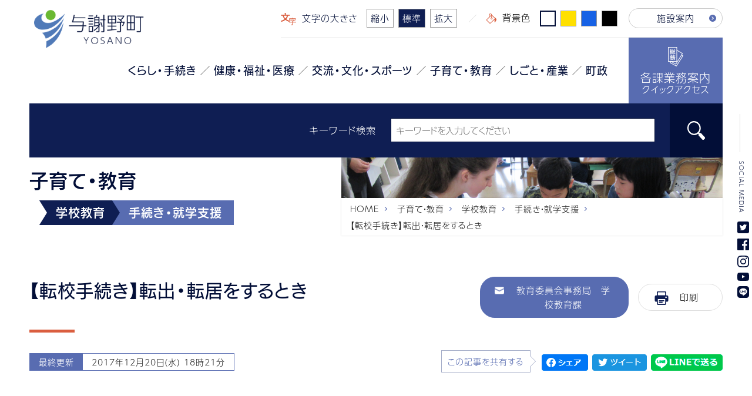

--- FILE ---
content_type: text/html;charset=UTF-8
request_url: https://www.town.yosano.lg.jp/parenting/category_62/school-support/745/
body_size: 20218
content:








<!DOCTYPE html>
<html lang="ja">
<head>
<meta charset="utf-8">
<meta http-equiv="X-UA-Compatible" content="IE=edge">
<meta name="viewport" content="width=device-width, initial-scale=1">
    <meta name="description" content="">
    <meta property="og:title" content="【転校手続き】転出・転居をするとき｜手続き・就学支援｜学校教育｜子育て・教育｜与謝野町">
    <meta property="og:type" content="article">
    <meta property="og:url" content="https://www.town.yosano.lg.jp/parenting/category_62/school-support/745/">
    <meta property="og:image" content="/assets/ogimage.jpg">
    <meta property="og:site_name" content="与謝野町">
    <meta name="twitter:card" content="summary">
    <meta name="twitter:title" content="【転校手続き】転出・転居をするとき｜手続き・就学支援｜学校教育｜子育て・教育｜与謝野町">
    <meta name="twitter:image" content="/assets/ogimage.jpg">
    <link rel="canonical" href="https://www.town.yosano.lg.jp/parenting/category_62/school-support/745/">
	<link rel="shortcut icon" type="image/x-icon" href="/favicon.ico">
	<link rel="apple-touch-icon" href="/apple-touch-icon.png">
    <link rel="stylesheet" href="/common/css/common.css?ver=202601311544">
    <link rel="stylesheet" href="/common/css/common_sp.css?ver=202601311544">
    <link rel="stylesheet" href="/common/css/styles.css?ver=202601311544">
    <link rel="stylesheet" href="/common/css/styles_sp.css?ver=202601311544">
    <link rel="stylesheet" href="/common/css/entry.css">
<link rel="stylesheet" href="/common/css/entry_sp.css">
<link rel="stylesheet" href="/common/css/old.css">
    <link rel="stylesheet" href="/common/css/follow.css?ver=202601311544">
    <link rel="stylesheet" href="/common/css/color.css?ver=202601311544">
    <link rel="stylesheet" href="/common/css/ie.css?ver=202601311544">
    <link rel="stylesheet" media="print" href="/common/css/print.css?ver=202601311544">
    <script src="https://ajax.googleapis.com/ajax/libs/jquery/3.5.1/jquery.min.js?ver=202601311544"></script>
    <script src="https://cdnjs.cloudflare.com/ajax/libs/jquery-cookie/1.4.1/jquery.cookie.js?ver=202601311544"></script>
    <script src="/common/js/common.js?ver=202601311544"></script>
    <script src="/common/js/cookie.js?ver=202601311544"></script>
    <script>
var weekday_list = [ '日', '月', '火', '水', '木', '金', '土' ] ;
$(function () {
    var view_entry_id = '745';
    var formData = {'type': 'range', 'day_count': 30};
    $.ajax({
        url: '/EventCalendarUtil.php',
        data: formData,
        type:'POST',
        dataType: 'json',
        success: function(data){
            //$('.from-now-on-event .list ul').empty();
            var eventArr = data.result;
            if (eventArr.length) {
                $.each(eventArr, function(index, value) {
                    var entry_id = value.id;
                    if (entry_id != view_entry_id) {
                        var clone = $('.cloneitem li').clone();
                        $(clone).find('a').attr("href", value.permalink);
                        $(clone).find('.title .arrow').text(value.title);
                        if (value.hold_day) {
                            $(clone).find('.date').html('<em>開催日</em>'+value.hold_day);
                        } else {
                            $(clone).find('.date').html('<em>期間</em>'+value.event_date1+'-'+value.event_date2);
                        }
                        $(clone).find('.area').html('<em>会場</em>'+value.map_info);
                        if (value.asset) {
                            $(clone).find('.img').append('<img src="'+value.asset+'" alt="'+value.asset_label+'">');
                        }
                        if (value.event_category == '講演・講座'){
                            $(clone).addClass('cat1');
                        } else if (value.event_category == '相談'){
                            $(clone).addClass('cut2');
                        } else if (value.event_category == 'イベント'){
                            $(clone).addClass('cut3');
                        } else if (value.event_category == 'その他'){
                            $(clone).addClass('cut4');
                        }
                        $('.from-now-on-event .list ul').append(clone);
                    }
                });
            }
        }
    });
});
</script>
<script>
// newアイコン
window.addEventListener('load', function() {
  var elem_time = document.getElementsByTagName('time');
  for (i = 0; i < elem_time.length; i++) {    
    // 現在日時
    var current = new Date();
    // デフォルト7日前のミリ秒
    var range_ms = current.getTime() - (7 * 24 * 60 * 60 * 1000);
    // 更新日時
    var modified = new Date(elem_time[i].getAttribute('datetime'));
    // 更新日時のミリ秒
    var modified_ms = modified.getTime();
    if (range_ms < modified_ms){
      var elem_span = document.createElement('em');
      elem_span.textContent = 'NEW';
      elem_time[i].after(elem_span);
    } 
  }
});
</script>
<!-- pdf.jsのURL -->
<script src="/common/pdfview/vendor/pdfjs-dist/build/pdf.js"></script>  
<script>
    var pdfjsLib = window['pdfjs-dist/build/pdf'];
    // pdf.worker.js のURL
    pdfjsLib.GlobalWorkerOptions.workerSrc
    = "/common/pdfview/vendor/pdfjs-dist/build/pdf.worker.js";
    var page_w = 1000;
    var scale = 1;
</script>
    <script>
        (function(d) {
            var config = {
            kitId: 'wnt5sjk',
            scriptTimeout: 3000,
            async: true
            },
            h=d.documentElement,t=setTimeout(function(){h.className=h.className.replace(/\bwf-loading\b/g,"")+" wf-inactive";},config.scriptTimeout),tk=d.createElement("script"),f=false,s=d.getElementsByTagName("script")[0],a;h.className+=" wf-loading";tk.src='https://use.typekit.net/'+config.kitId+'.js';tk.async=true;tk.onload=tk.onreadystatechange=function(){a=this.readyState;if(f||a&&a!="complete"&&a!="loaded")return;f=true;clearTimeout(t);try{Typekit.load(config)}catch(e){}};s.parentNode.insertBefore(tk,s)
        })(document);
      </script>
        <!-- Google Tag Manager -->
        <script>
        window.dataLayer = window.dataLayer || [];
        function gtag(){dataLayer.push(arguments);}
        gtag('js', new Date());
        gtag('config', 'G-D36JDXJ9DC');
(function(w,d,s,l,i){w[l]=w[l]||[];w[l].push({'gtm.start':
new Date().getTime(),event:'gtm.js'});var f=d.getElementsByTagName(s)[0],
j=d.createElement(s),dl=l!='dataLayer'?'&l='+l:'';j.async=true;j.src=
'https://www.googletagmanager.com/gtm.js?id='+i+dl;f.parentNode.insertBefore(j,f);
})(window,document,'script','dataLayer','GTM-WLCTDHM9');
        </script>
        <!-- End Google Tag Manager -->
<title>【転校手続き】転出・転居をするとき｜手続き・就学支援｜学校教育｜子育て・教育｜与謝野町</title>

</head>
<body id="entry">
    <noscript><p>このページでは、文字サイズの変更機能、画面の色反転機能にJavaScriptを使用しています。</p></noscript>
<!-- Google Tag Manager (noscript) -->
<noscript><iframe src="https://www.googletagmanager.com/ns.html?id=GTM-WLCTDHM9"
height="0" width="0" style="display:none;visibility:hidden"></iframe></noscript>
<!-- End Google Tag Manager (noscript) -->
    <div class="wrapper">
        <div class="wrap">
            <header>
                <div class="logo"><span><a href="/"><img src="/common/img/header_logo.png" alt="与謝野町"></a></span></div>
                <nav>
                    <div class="top">
                        <ul>
                            <li class="font"><em><svg xmlns="http://www.w3.org/2000/svg" width="25.56" height="20.67" viewBox="0 0 25.56 20.67"><g transform="translate(-627.25 -502.09)"><g data-name="グループ 1"><path data-name="パス 1" d="M634.89,511.4a11.346,11.346,0,0,1-2.83-4.71h5.41A10.6,10.6,0,0,1,634.89,511.4Zm1.38,1.21a14.024,14.024,0,0,0,3.21-5.92h.4l2.18.03a.369.369,0,0,0,.17-.02c.02-.01.04-.07.04-.16v-1.42a.258.258,0,0,0-.04-.14c-.01-.02-.07-.03-.17-.03l-2.18.03h-4.22v-.88a4.7,4.7,0,0,1,.09-1.33,1.082,1.082,0,0,0,.11-.35c0-.13-.11-.2-.29-.2-.41-.06-1.03-.09-1.89-.13a14.943,14.943,0,0,1,.13,2.05v.84h-3.93l-2.18-.03c-.09,0-.14.01-.16.01-.04.04-.04.09-.04.16v1.42c0,.07,0,.13.04.15,0,.03.05.03.16.03l2.18-.03h.32a14.152,14.152,0,0,0,3.32,5.75,18.881,18.881,0,0,1-6.27,2.93,3.611,3.611,0,0,1,.77,1.22c.11.27.21.41.32.41l.41-.09a20.268,20.268,0,0,0,6.13-3.17,19.865,19.865,0,0,0,6.12,3.21c.18.03.32.07.39.07.11,0,.24-.14.34-.41a3.376,3.376,0,0,1,.81-1.31A18.953,18.953,0,0,1,636.27,512.61Z" fill="#da5e3f" fill-rule="evenodd"/></g><g data-name="グループ 2"><path data-name="パス 2" d="M652.36,513v-.56l.02-1c0-.11-.04-.16-.11-.16l-1.89.02h-3.22v-.15a2,2,0,0,1,.06-.66.484.484,0,0,0,.09-.18c0-.05-.08-.09-.18-.11-.36-.03-.65-.05-.9-.07a3.993,3.993,0,0,1,.09,1.02v.15h-3l-1.91-.02c-.07,0-.1.05-.1.14l.03,1.11V513l-.03,1.47c0,.09.03.13.1.13h.65c.07,0,.1-.04.1-.13v-2.04h9.36v2.04c0,.09.04.13.11.13h.64c.07,0,.11-.04.11-.13Zm.45,4.18c0-.11-.06-.16-.13-.16l-1.8.02h-3.56v-.49a19.339,19.339,0,0,0,2.5-1.42,2.654,2.654,0,0,1,.54-.3c.11-.04.16-.14.16-.29a1.842,1.842,0,0,0-.3-.7c-.18-.25-.33-.37-.4-.37a.238.238,0,0,0-.14.05.993.993,0,0,1-.39.05h-4.16l-1.82-.03c-.08,0-.11.05-.11.16v.9c0,.1.03.16.11.16l1.82-.04h4.03a10.717,10.717,0,0,1-2.03,1.29c-.18-.03-.43-.07-.75-.1a4.735,4.735,0,0,1,.1,1.13h-3.53l-1.81-.02c-.07,0-.1.05-.1.16v.84c0,.11.03.15.1.15l1.81-.04h3.53v2.91a.643.643,0,0,1-.1.43.69.69,0,0,1-.49.12,9.883,9.883,0,0,1-1.42-.07,2.986,2.986,0,0,1,.26.83c.04.18.08.3.09.34a.388.388,0,0,0,.25.07h.45a2.691,2.691,0,0,0,1.52-.29,1.21,1.21,0,0,0,.3-.91l-.02-2.32v-1.11h3.56l1.8.04c.07,0,.13-.04.13-.15Z" fill="#da5e3f" fill-rule="evenodd"/></g></g></svg>文字の大きさ</em><span class="size-s">縮小</span><span class="size-m active">標準</span><span class="size-l">拡大</span></li>
                            <li class="color"><em><svg xmlns="http://www.w3.org/2000/svg" width="16.508" height="17" viewBox="0 0 16.508 17"><g transform="translate(-632.5 -503)"><path data-name="パス 4" d="M641,505.5l6,6-8,8h-1l-5-5v-1Z" fill="none" stroke="#da5e3f" stroke-linecap="square" stroke-miterlimit="10" stroke-width="1" fill-rule="evenodd"/><path data-name="パス 5" d="M641,510.5v-5s-.25-2-2-2-2,2-2,2v2" fill="none" stroke="#da5e3f" stroke-linecap="round" stroke-linejoin="round" stroke-width="1" fill-rule="evenodd"/><path data-name="パス 6" d="M646,509.5s2.81,1.56,3,3.5-2.94,5.87-3,5.5S646,509.5,646,509.5Z" fill="#da5e3f" fill-rule="evenodd"/><circle data-name="楕円形 1" cx="1" cy="1" r="1" transform="translate(640 510.5)" fill="none" stroke="#da5e3f" stroke-linecap="square" stroke-linejoin="round" stroke-width="1"/></g></svg>背景色</em><span class="color1 active"></span><span class="color2"></span><span class="color3"></span><span class="color4"></span></li>
                                        <li>
                                            <a href="/facility-info/" class="arrow">施設案内</a>
                                        </li>
                        </ul>
                    </div>
                    <div class="search-btn"><span class="ico"><img src="/common/img/common_icon_glass_001.png" alt="検索"></span></div>
                    <div class="menu-btn"><span class="ico"></span><span class="txt">MENU</span></div>
                    <div class="bottom">
                        <div class="inner">
                            <div class="s-close"></div>
                            <div class="s-top"><a href="/">
                                <span class="ico"><svg xmlns="http://www.w3.org/2000/svg" width="16" height="14" viewBox="0 0 16 14"><path data-name="パス 772" d="M9,2,1,8H3.131v8h4V12h4v4h4V8H17Z" transform="translate(-1 -2)" fill="#fff"/></svg></span>
                                <span class="txt">トップページ</span>
                            </a></div>
                            <ul class="nav">
                                            <li>
                                                <span><a href="/life/" data-href="#nc01" class="nav_c nc01">くらし・手続き</a></span>
                                            </li>
                                            <li>
                                                <span><a href="/health/" data-href="#nc02" class="nav_c nc02">健康・福祉・医療</a></span>
                                            </li>
                                            <li>
                                                <span><a href="/culture/" data-href="#nc03" class="nav_c nc03">交流・文化・スポーツ</a></span>
                                            </li>
                                            <li>
                                                <span><a href="/parenting/" data-href="#nc04" class="nav_c nc04">子育て・教育</a></span>
                                            </li>
                                            <li>
                                                <span><a href="/work/" data-href="#nc05" class="nav_c nc05">しごと・産業</a></span>
                                            </li>
                                            <li>
                                                <span><a href="/administration/" data-href="#nc06" class="nav_c nc06">町政</a></span>
                                            </li>
                                <li class="access"><a href="/service/">
                                    <span class="a1">
                                        <span class="ico"><svg xmlns="http://www.w3.org/2000/svg" width="25.2" height="33.01" viewBox="0 0 25.2 33.01"><g transform="translate(-627.5 -495.5)"><path data-name="パス 7" d="M641.43,503.9l10.77,6.39-10.89,17.72-10.13-5.75Z" fill="#586cb1" stroke="#fff" stroke-linecap="round" stroke-linejoin="round" stroke-width="1" fill-rule="evenodd"/><path data-name="パス 8" d="M640.46,500.01l10.91,6.5-10.95,18.18-10.26-5.85Z" fill="#586cb1" stroke="#fff" stroke-linecap="round" stroke-linejoin="round" stroke-width="1" fill-rule="evenodd"/><rect data-name="長方形 4" width="14" height="24" transform="translate(628 496)" fill="#586cb1" stroke="#fff" stroke-linecap="round" stroke-linejoin="round" stroke-width="1"/><g data-name="グループ 3"><path data-name="パス 9" d="M636.42,503.74c-.03,0-.06.03-.11.06l-.39.3c-.06.04-.08.07-.08.09s.04.03.1.06a7.374,7.374,0,0,1,1.23.77c.03.03.05.05.08.05a.225.225,0,0,0,.14-.08l.39-.35c.05-.04.08-.07.08-.09s-.03-.06-.08-.11a11,11,0,0,0-1.26-.69C636.47,503.75,636.44,503.74,636.42,503.74Zm2.27,1.06a.97.97,0,0,0-.11.03l-.5.25c-.1.05-.13.08-.13.11s.02.05.05.08a8.337,8.337,0,0,1,.81,1.8c.02.06.05.09.1.09.01,0,.04-.02.11-.05l.54-.29c.08-.04.13-.08.13-.13,0-.02-.02-.05-.02-.08a8.756,8.756,0,0,0-.89-1.75C638.75,504.83,638.72,504.8,638.69,504.8Zm-7.75,2.34a.835.835,0,0,0,.22.13c.03,0,.07-.1.14-.25a10.5,10.5,0,0,0,.33-1.83,1.022,1.022,0,0,1,.07-.37.277.277,0,0,0,.05-.16c0-.03-.06-.08-.17-.11a6.946,6.946,0,0,0-.77-.17v.19c0,.14-.01.29-.01.46a6.991,6.991,0,0,1-.42,1.85A3.369,3.369,0,0,1,630.94,507.14Zm7.73-6.97a6.4,6.4,0,0,1-.81-1.1c-.03-.05-.06-.08-.08-.08a.167.167,0,0,0-.11.04l-.51.33c-.08.05-.11.08-.11.11a.143.143,0,0,0,.03.1,7.857,7.857,0,0,0,1.67,2.1.369.369,0,0,0,.23.15c.05,0,.11-.07.21-.22a2.083,2.083,0,0,1,.44-.61A4.177,4.177,0,0,1,638.67,500.17Zm-3.61-.53a5.043,5.043,0,0,1-1.26,1.58,2.579,2.579,0,0,1,.48.5c.1.16.17.22.24.22.03,0,.09-.05.2-.16a8.929,8.929,0,0,0,1.25-1.78,1.12,1.12,0,0,1,.23-.34.162.162,0,0,0,.1-.16c0-.03-.05-.08-.11-.14a8.017,8.017,0,0,0-.85-.39A3.865,3.865,0,0,1,635.06,499.64Zm-.87,6.18a8.46,8.46,0,0,0-.36-1.43c-.03-.06-.05-.09-.08-.09a.319.319,0,0,0-.09.03l-.44.13c-.08.03-.11.06-.11.09a.084.084,0,0,0,.02.06,8.167,8.167,0,0,1,.28,1.52c0,.06.03.09.06.09a.241.241,0,0,0,.11-.03l.55-.19a3.423,3.423,0,0,1-.4.77.22.22,0,0,0-.01.08c0,.03.03.06.11.11l.51.31c.07.03.1.06.13.06s.05-.03.08-.06a6.815,6.815,0,0,0,.67-2.1c0-.03.01-.04.01-.07s-.04-.07-.1-.1l-.55-.15a.564.564,0,0,1-.1-.02c-.06,0-.09.05-.09.11C634.31,505.33,634.25,505.63,634.19,505.82Zm1.25-.65v1.71a.933.933,0,0,0,.26.76,2.064,2.064,0,0,0,1.05.18,1.925,1.925,0,0,0,1.14-.24,1.759,1.759,0,0,0,.44-1.08v-.15a.29.29,0,0,0-.03-.11l-.21-.1a1.5,1.5,0,0,1-.62-.28,1.928,1.928,0,0,1-.19.96.636.636,0,0,1-.45.12.98.98,0,0,1-.38-.06.5.5,0,0,1-.09-.36v-1.24a1.242,1.242,0,0,1,.06-.45.4.4,0,0,0,.03-.12c0-.05-.04-.08-.14-.11a5.251,5.251,0,0,0-.92-.08A4.871,4.871,0,0,1,635.44,505.17Zm2.34-3.57a.27.27,0,0,0-.12.04l-.44.3q-.09.075-.09.09c0,.04,0,.05.03.07.22.28.37.48.47.62a15.039,15.039,0,0,1-1.52.16c.22-.41.44-.86.66-1.36a1.047,1.047,0,0,1,.25-.39.314.314,0,0,0,.07-.16c0-.06-.06-.12-.15-.17-.3-.09-.61-.19-.92-.25a4.348,4.348,0,0,1-.19.7,11.7,11.7,0,0,1-.75,1.69,2.236,2.236,0,0,1-.36.02,2.421,2.421,0,0,1-.38-.02c.04.14.1.42.21.86.03.12.06.17.12.17a.42.42,0,0,0,.19-.06,1.705,1.705,0,0,1,.42-.09c.41-.04,1.35-.16,2.81-.35l.29.27c.03,0,.06-.02.09-.02a.232.232,0,0,0,.09-.03l.55-.23c.06-.04.09-.05.09-.08a.121.121,0,0,1-.01-.05c-.41-.56-.85-1.12-1.33-1.67Zm-4.67.53c-.09.03-.13.08-.13.11s0,.04.04.06l.23.61c-.5.05-.86.08-1.09.08.45-.57.97-1.28,1.54-2.16a1.526,1.526,0,0,1,.3-.37c.06-.05.11-.1.11-.16s-.05-.09-.11-.14c-.12-.06-.41-.19-.83-.36-.08.19-.17.39-.28.61l-.66,1.08-.42-.49a12.957,12.957,0,0,0,.86-1.33.513.513,0,0,1,.19-.23.13.13,0,0,0,.08-.12c0-.07-.05-.11-.13-.16-.29-.13-.58-.25-.83-.34q-.09.27-.18.51a8.289,8.289,0,0,1-.58,1.05c-.02,0-.09-.06-.24-.22a.179.179,0,0,0-.07-.05c-.03,0-.07.03-.11.08l-.36.48a.626.626,0,0,0-.08.11.139.139,0,0,0,.05.1,14.957,14.957,0,0,1,1.28,1.37c-.19.28-.38.53-.58.77a5.7,5.7,0,0,1-.72-.03,4.939,4.939,0,0,0,.13.84c.01.13.06.17.12.17a.335.335,0,0,0,.14-.04.985.985,0,0,1,.38-.08l.81-.06v2.6l-.02,1.29c0,.04,0,.07.02.09a.172.172,0,0,0,.09.02h.77c.03,0,.06-.02.09-.02a.636.636,0,0,0,.02-.09l-.02-1.29v-2.7l.56-.06.1.42c0,.06.03.09.06.09a.217.217,0,0,0,.11-.03l.5-.17c.08-.03.13-.06.13-.12,0-.02-.02-.03-.02-.07a10.584,10.584,0,0,0-.64-1.75c-.03-.04-.05-.07-.06-.07s-.05.01-.1.01Z" fill="#fff" fill-rule="evenodd"/><path data-name="パス 10" d="M637.08,511.85a3.358,3.358,0,0,1-.85-1h1.49A2.864,2.864,0,0,1,637.08,511.85Zm.72,4.85a.514.514,0,0,1-.49.26,5.336,5.336,0,0,1-.86-.09,4.486,4.486,0,0,1,.24.63c.03.15.04.25.08.28s.11.04.26.07h.56a1.119,1.119,0,0,0,1.13-.75,3.707,3.707,0,0,0,.22-.84c.03-.28.08-.75.11-1.44l.04-.68c0-.1-.04-.14-.12-.14l-1.27.01h-.75l.03-.12a.513.513,0,0,1,.1-.3.205.205,0,0,0,.08-.14c0-.03-.07-.06-.18-.1-.31-.03-.56-.04-.76-.06a4.1,4.1,0,0,0,.87-.36,6.4,6.4,0,0,0,1.89.88.848.848,0,0,0,.22.04c.07,0,.13-.07.21-.26a2.145,2.145,0,0,1,.32-.7,6.006,6.006,0,0,1-1.92-.49,4.316,4.316,0,0,0,.92-1.55,3.17,3.17,0,0,0,.43.02l.18.02c.05,0,.08,0,.1-.02a.314.314,0,0,0,.01-.09v-.66a.553.553,0,0,0-.01-.09.563.563,0,0,0-.1-.02l-1.09.02h-1.69a1.588,1.588,0,0,1,.07-.16c.03-.09.06-.14.07-.17a.937.937,0,0,1,.21-.33.223.223,0,0,0,.09-.17c0-.06-.05-.11-.14-.14-.41-.1-.72-.17-.92-.21a2.441,2.441,0,0,1-.22.68,6.2,6.2,0,0,1-1.47,1.97,2.092,2.092,0,0,1,.56.45c.07.09.13.14.17.14s.11-.05.21-.14l.4-.47a3.676,3.676,0,0,0,.79.84,5.375,5.375,0,0,1-1.68.69.25.25,0,0,1,.07-.08.334.334,0,0,0,.11-.22c0-.12-.11-.28-.3-.5-.16-.18-.28-.28-.35-.28a.488.488,0,0,0-.14.03.3.3,0,0,1-.18.04h-.63l.06-.05a.238.238,0,0,0,.08-.13.126.126,0,0,0-.04-.07c-.04-.04-.1-.1-.18-.19a.228.228,0,0,1-.07-.1,8.555,8.555,0,0,0,1.12-1.36,1.61,1.61,0,0,1,.28-.32c.1-.07.14-.13.14-.19a.8.8,0,0,0-.26-.42c-.19-.19-.33-.28-.39-.28a.44.44,0,0,0-.14.03.492.492,0,0,1-.21.04h-1.72l-1.12-.03a.154.154,0,0,0-.08.02c-.02.01-.02.05-.02.11v.7c0,.06,0,.09.02.09,0,.02.02.02.08.02l1.12-.02h1.28a6.459,6.459,0,0,1-.78.99l-.59-.45a.2.2,0,0,0-.09-.05c-.04,0-.08.03-.13.08l-.42.37a.37.37,0,0,0-.08.11c0,.03.02.06.08.1a12.287,12.287,0,0,1,1.12,1h-.54l-1.19-.02a.154.154,0,0,0-.08.02c-.01.01-.01.04-.01.09v.76c0,.04.03.04.09.04l1.19-.04h.11a7.135,7.135,0,0,1-1.61,2.6,2.363,2.363,0,0,1,.4.55c.07.12.13.18.19.18a.366.366,0,0,0,.2-.15,7.644,7.644,0,0,0,1.18-2.11c-.02.22-.02.53-.02.95v1.8a.373.373,0,0,1-.05.22.511.511,0,0,1-.29.07,6.885,6.885,0,0,1-.83-.06,2.142,2.142,0,0,1,.28.64.725.725,0,0,0,.09.27c.03.03.11.04.27.04a2.3,2.3,0,0,0,1.19-.2,1.028,1.028,0,0,0,.25-.33,1.808,1.808,0,0,0,.07-.54l-.03-1.28v-2.65h.57a5.088,5.088,0,0,1-.52,1.02,3.4,3.4,0,0,1,.59.23.346.346,0,0,0,.19.08c.03,0,.08-.04.17-.14a3.36,3.36,0,0,0,.44-.89c.09.16.17.31.27.5.04.14.11.2.17.2a.349.349,0,0,0,.15-.03,7.013,7.013,0,0,0,.79-.25v.35l-.04.09h-.39l-1.23-.01a.313.313,0,0,0-.09.01c-.04.02-.04.05-.04.09v.66c0,.06,0,.09.02.09,0,.02.05.02.11.02l1.23-.02h.18a3.556,3.556,0,0,1-2.22,2.21,2.155,2.155,0,0,1,.47.56c.07.16.15.23.21.23a.811.811,0,0,0,.24-.09,4.526,4.526,0,0,0,2.31-2.91h1.27A7.33,7.33,0,0,1,637.8,516.7Z" fill="#fff" fill-rule="evenodd"/></g></g></svg></span>
                                        <span class="txt"><em>各課業務案内</em>クイックアクセス</span>
                                    </span>
                                    <span class="a2"><em class="arrow">取扱い業務で探す</em></span>
                                </a></li>
                            </ul>
                            <div class="s-btn"><ul>
                                <li><a href="/service/">
                                    <span class="ico"><svg xmlns="http://www.w3.org/2000/svg" width="25.2" height="33.01" viewBox="0 0 25.2 33.01"><g transform="translate(-627.5 -495.5)"><path data-name="パス 7" d="M641.43,503.9l10.77,6.39-10.89,17.72-10.13-5.75Z" fill="#586cb1" stroke="#fff" stroke-linecap="round" stroke-linejoin="round" stroke-width="1" fill-rule="evenodd"/><path data-name="パス 8" d="M640.46,500.01l10.91,6.5-10.95,18.18-10.26-5.85Z" fill="#586cb1" stroke="#fff" stroke-linecap="round" stroke-linejoin="round" stroke-width="1" fill-rule="evenodd"/><rect data-name="長方形 4" width="14" height="24" transform="translate(628 496)" fill="#586cb1" stroke="#fff" stroke-linecap="round" stroke-linejoin="round" stroke-width="1"/><g data-name="グループ 3"><path data-name="パス 9" d="M636.42,503.74c-.03,0-.06.03-.11.06l-.39.3c-.06.04-.08.07-.08.09s.04.03.1.06a7.374,7.374,0,0,1,1.23.77c.03.03.05.05.08.05a.225.225,0,0,0,.14-.08l.39-.35c.05-.04.08-.07.08-.09s-.03-.06-.08-.11a11,11,0,0,0-1.26-.69C636.47,503.75,636.44,503.74,636.42,503.74Zm2.27,1.06a.97.97,0,0,0-.11.03l-.5.25c-.1.05-.13.08-.13.11s.02.05.05.08a8.337,8.337,0,0,1,.81,1.8c.02.06.05.09.1.09.01,0,.04-.02.11-.05l.54-.29c.08-.04.13-.08.13-.13,0-.02-.02-.05-.02-.08a8.756,8.756,0,0,0-.89-1.75C638.75,504.83,638.72,504.8,638.69,504.8Zm-7.75,2.34a.835.835,0,0,0,.22.13c.03,0,.07-.1.14-.25a10.5,10.5,0,0,0,.33-1.83,1.022,1.022,0,0,1,.07-.37.277.277,0,0,0,.05-.16c0-.03-.06-.08-.17-.11a6.946,6.946,0,0,0-.77-.17v.19c0,.14-.01.29-.01.46a6.991,6.991,0,0,1-.42,1.85A3.369,3.369,0,0,1,630.94,507.14Zm7.73-6.97a6.4,6.4,0,0,1-.81-1.1c-.03-.05-.06-.08-.08-.08a.167.167,0,0,0-.11.04l-.51.33c-.08.05-.11.08-.11.11a.143.143,0,0,0,.03.1,7.857,7.857,0,0,0,1.67,2.1.369.369,0,0,0,.23.15c.05,0,.11-.07.21-.22a2.083,2.083,0,0,1,.44-.61A4.177,4.177,0,0,1,638.67,500.17Zm-3.61-.53a5.043,5.043,0,0,1-1.26,1.58,2.579,2.579,0,0,1,.48.5c.1.16.17.22.24.22.03,0,.09-.05.2-.16a8.929,8.929,0,0,0,1.25-1.78,1.12,1.12,0,0,1,.23-.34.162.162,0,0,0,.1-.16c0-.03-.05-.08-.11-.14a8.017,8.017,0,0,0-.85-.39A3.865,3.865,0,0,1,635.06,499.64Zm-.87,6.18a8.46,8.46,0,0,0-.36-1.43c-.03-.06-.05-.09-.08-.09a.319.319,0,0,0-.09.03l-.44.13c-.08.03-.11.06-.11.09a.084.084,0,0,0,.02.06,8.167,8.167,0,0,1,.28,1.52c0,.06.03.09.06.09a.241.241,0,0,0,.11-.03l.55-.19a3.423,3.423,0,0,1-.4.77.22.22,0,0,0-.01.08c0,.03.03.06.11.11l.51.31c.07.03.1.06.13.06s.05-.03.08-.06a6.815,6.815,0,0,0,.67-2.1c0-.03.01-.04.01-.07s-.04-.07-.1-.1l-.55-.15a.564.564,0,0,1-.1-.02c-.06,0-.09.05-.09.11C634.31,505.33,634.25,505.63,634.19,505.82Zm1.25-.65v1.71a.933.933,0,0,0,.26.76,2.064,2.064,0,0,0,1.05.18,1.925,1.925,0,0,0,1.14-.24,1.759,1.759,0,0,0,.44-1.08v-.15a.29.29,0,0,0-.03-.11l-.21-.1a1.5,1.5,0,0,1-.62-.28,1.928,1.928,0,0,1-.19.96.636.636,0,0,1-.45.12.98.98,0,0,1-.38-.06.5.5,0,0,1-.09-.36v-1.24a1.242,1.242,0,0,1,.06-.45.4.4,0,0,0,.03-.12c0-.05-.04-.08-.14-.11a5.251,5.251,0,0,0-.92-.08A4.871,4.871,0,0,1,635.44,505.17Zm2.34-3.57a.27.27,0,0,0-.12.04l-.44.3q-.09.075-.09.09c0,.04,0,.05.03.07.22.28.37.48.47.62a15.039,15.039,0,0,1-1.52.16c.22-.41.44-.86.66-1.36a1.047,1.047,0,0,1,.25-.39.314.314,0,0,0,.07-.16c0-.06-.06-.12-.15-.17-.3-.09-.61-.19-.92-.25a4.348,4.348,0,0,1-.19.7,11.7,11.7,0,0,1-.75,1.69,2.236,2.236,0,0,1-.36.02,2.421,2.421,0,0,1-.38-.02c.04.14.1.42.21.86.03.12.06.17.12.17a.42.42,0,0,0,.19-.06,1.705,1.705,0,0,1,.42-.09c.41-.04,1.35-.16,2.81-.35l.29.27c.03,0,.06-.02.09-.02a.232.232,0,0,0,.09-.03l.55-.23c.06-.04.09-.05.09-.08a.121.121,0,0,1-.01-.05c-.41-.56-.85-1.12-1.33-1.67Zm-4.67.53c-.09.03-.13.08-.13.11s0,.04.04.06l.23.61c-.5.05-.86.08-1.09.08.45-.57.97-1.28,1.54-2.16a1.526,1.526,0,0,1,.3-.37c.06-.05.11-.1.11-.16s-.05-.09-.11-.14c-.12-.06-.41-.19-.83-.36-.08.19-.17.39-.28.61l-.66,1.08-.42-.49a12.957,12.957,0,0,0,.86-1.33.513.513,0,0,1,.19-.23.13.13,0,0,0,.08-.12c0-.07-.05-.11-.13-.16-.29-.13-.58-.25-.83-.34q-.09.27-.18.51a8.289,8.289,0,0,1-.58,1.05c-.02,0-.09-.06-.24-.22a.179.179,0,0,0-.07-.05c-.03,0-.07.03-.11.08l-.36.48a.626.626,0,0,0-.08.11.139.139,0,0,0,.05.1,14.957,14.957,0,0,1,1.28,1.37c-.19.28-.38.53-.58.77a5.7,5.7,0,0,1-.72-.03,4.939,4.939,0,0,0,.13.84c.01.13.06.17.12.17a.335.335,0,0,0,.14-.04.985.985,0,0,1,.38-.08l.81-.06v2.6l-.02,1.29c0,.04,0,.07.02.09a.172.172,0,0,0,.09.02h.77c.03,0,.06-.02.09-.02a.636.636,0,0,0,.02-.09l-.02-1.29v-2.7l.56-.06.1.42c0,.06.03.09.06.09a.217.217,0,0,0,.11-.03l.5-.17c.08-.03.13-.06.13-.12,0-.02-.02-.03-.02-.07a10.584,10.584,0,0,0-.64-1.75c-.03-.04-.05-.07-.06-.07s-.05.01-.1.01Z" fill="#fff" fill-rule="evenodd"/><path data-name="パス 10" d="M637.08,511.85a3.358,3.358,0,0,1-.85-1h1.49A2.864,2.864,0,0,1,637.08,511.85Zm.72,4.85a.514.514,0,0,1-.49.26,5.336,5.336,0,0,1-.86-.09,4.486,4.486,0,0,1,.24.63c.03.15.04.25.08.28s.11.04.26.07h.56a1.119,1.119,0,0,0,1.13-.75,3.707,3.707,0,0,0,.22-.84c.03-.28.08-.75.11-1.44l.04-.68c0-.1-.04-.14-.12-.14l-1.27.01h-.75l.03-.12a.513.513,0,0,1,.1-.3.205.205,0,0,0,.08-.14c0-.03-.07-.06-.18-.1-.31-.03-.56-.04-.76-.06a4.1,4.1,0,0,0,.87-.36,6.4,6.4,0,0,0,1.89.88.848.848,0,0,0,.22.04c.07,0,.13-.07.21-.26a2.145,2.145,0,0,1,.32-.7,6.006,6.006,0,0,1-1.92-.49,4.316,4.316,0,0,0,.92-1.55,3.17,3.17,0,0,0,.43.02l.18.02c.05,0,.08,0,.1-.02a.314.314,0,0,0,.01-.09v-.66a.553.553,0,0,0-.01-.09.563.563,0,0,0-.1-.02l-1.09.02h-1.69a1.588,1.588,0,0,1,.07-.16c.03-.09.06-.14.07-.17a.937.937,0,0,1,.21-.33.223.223,0,0,0,.09-.17c0-.06-.05-.11-.14-.14-.41-.1-.72-.17-.92-.21a2.441,2.441,0,0,1-.22.68,6.2,6.2,0,0,1-1.47,1.97,2.092,2.092,0,0,1,.56.45c.07.09.13.14.17.14s.11-.05.21-.14l.4-.47a3.676,3.676,0,0,0,.79.84,5.375,5.375,0,0,1-1.68.69.25.25,0,0,1,.07-.08.334.334,0,0,0,.11-.22c0-.12-.11-.28-.3-.5-.16-.18-.28-.28-.35-.28a.488.488,0,0,0-.14.03.3.3,0,0,1-.18.04h-.63l.06-.05a.238.238,0,0,0,.08-.13.126.126,0,0,0-.04-.07c-.04-.04-.1-.1-.18-.19a.228.228,0,0,1-.07-.1,8.555,8.555,0,0,0,1.12-1.36,1.61,1.61,0,0,1,.28-.32c.1-.07.14-.13.14-.19a.8.8,0,0,0-.26-.42c-.19-.19-.33-.28-.39-.28a.44.44,0,0,0-.14.03.492.492,0,0,1-.21.04h-1.72l-1.12-.03a.154.154,0,0,0-.08.02c-.02.01-.02.05-.02.11v.7c0,.06,0,.09.02.09,0,.02.02.02.08.02l1.12-.02h1.28a6.459,6.459,0,0,1-.78.99l-.59-.45a.2.2,0,0,0-.09-.05c-.04,0-.08.03-.13.08l-.42.37a.37.37,0,0,0-.08.11c0,.03.02.06.08.1a12.287,12.287,0,0,1,1.12,1h-.54l-1.19-.02a.154.154,0,0,0-.08.02c-.01.01-.01.04-.01.09v.76c0,.04.03.04.09.04l1.19-.04h.11a7.135,7.135,0,0,1-1.61,2.6,2.363,2.363,0,0,1,.4.55c.07.12.13.18.19.18a.366.366,0,0,0,.2-.15,7.644,7.644,0,0,0,1.18-2.11c-.02.22-.02.53-.02.95v1.8a.373.373,0,0,1-.05.22.511.511,0,0,1-.29.07,6.885,6.885,0,0,1-.83-.06,2.142,2.142,0,0,1,.28.64.725.725,0,0,0,.09.27c.03.03.11.04.27.04a2.3,2.3,0,0,0,1.19-.2,1.028,1.028,0,0,0,.25-.33,1.808,1.808,0,0,0,.07-.54l-.03-1.28v-2.65h.57a5.088,5.088,0,0,1-.52,1.02,3.4,3.4,0,0,1,.59.23.346.346,0,0,0,.19.08c.03,0,.08-.04.17-.14a3.36,3.36,0,0,0,.44-.89c.09.16.17.31.27.5.04.14.11.2.17.2a.349.349,0,0,0,.15-.03,7.013,7.013,0,0,0,.79-.25v.35l-.04.09h-.39l-1.23-.01a.313.313,0,0,0-.09.01c-.04.02-.04.05-.04.09v.66c0,.06,0,.09.02.09,0,.02.05.02.11.02l1.23-.02h.18a3.556,3.556,0,0,1-2.22,2.21,2.155,2.155,0,0,1,.47.56c.07.16.15.23.21.23a.811.811,0,0,0,.24-.09,4.526,4.526,0,0,0,2.31-2.91h1.27A7.33,7.33,0,0,1,637.8,516.7Z" fill="#fff" fill-rule="evenodd"/></g></g></svg></span>
                                    <span class="txt"><em>各課業務案内</em><br>クイックアクセス</span>
                                </a></li>
                                <li><a href="/culture/access/entry_87/">
                                    <span class="ico"><svg xmlns="http://www.w3.org/2000/svg" width="14.064" height="21" viewBox="0 0 14.064 21"><path data-name="パス 770" d="M10.5,1.323A7.15,7.15,0,0,0,3.468,8.584a7.41,7.41,0,0,0,.948,3.63L10.5,22.323l6.084-10.109a7.41,7.41,0,0,0,.948-3.63A7.15,7.15,0,0,0,10.5,1.323Zm0,10.542A3.231,3.231,0,0,1,7.322,8.584a3.18,3.18,0,1,1,6.356,0A3.231,3.231,0,0,1,10.5,11.865Z" transform="translate(-3.468 -1.323)" fill="#fff"/></svg></span>
                                    <span class="txt"><em>交通アクセス</em></span>
                                </a></li>
                            </ul></div>
                            <div class="s-btn s2"><ul>
                                <li><a href="/facility-info/">
                                    <span class="ico"><svg xmlns="http://www.w3.org/2000/svg" width="12.448" height="16" viewBox="0 0 12.448 16"><path data-name="-Icon-Color" d="M75.186,55.062a1.646,1.646,0,0,0,1.641-1.641H73.545A1.641,1.641,0,0,0,75.186,55.062Zm4.923-4.923v-4.1a5,5,0,0,0-3.692-5.186v-.558a1.231,1.231,0,1,0-2.462,0v.558a4.985,4.985,0,0,0-3.692,5.186v4.1L69.2,51.2a.821.821,0,0,0,.574,1.4H80.585a.823.823,0,0,0,.583-1.4Z" transform="translate(-68.961 -39.063)" fill="#fff" fill-rule="evenodd"/></svg></span>
                                    <span class="txt"><em>施設案内・予約</em></span>
                                </a></li>
                                <li><a href="/event/index.php">
                                    <span class="ico"><svg xmlns="http://www.w3.org/2000/svg" width="20" height="20" viewBox="0 0 20 20"><path data-name="パス 96" d="M635.38,505.85a.768.768,0,0,1-.76-.77v-2.31a.765.765,0,1,1,1.53,0v2.31A.77.77,0,0,1,635.38,505.85Z" transform="translate(-630 -502)" fill="#0e1e52" fill-rule="evenodd"/><path data-name="パス 97" d="M648.46,519.69a.764.764,0,0,1-.77.77H632.31a.764.764,0,0,1-.77-.77V508.92h16.92Zm-.77-16.15h-1.54v1.54a1.535,1.535,0,1,1-3.07,0v-1.54h-6.16v1.54a1.535,1.535,0,1,1-3.07,0v-1.54h-1.54a2.3,2.3,0,0,0-2.31,2.31v13.84a2.3,2.3,0,0,0,2.31,2.31h15.38a2.3,2.3,0,0,0,2.31-2.31V505.85A2.3,2.3,0,0,0,647.69,503.54Z" transform="translate(-630 -502)" fill="#0e1e52" fill-rule="evenodd"/><path data-name="パス 98" d="M644.62,505.85a.77.77,0,0,1-.77-.77v-2.31a.765.765,0,1,1,1.53,0v2.31A.768.768,0,0,1,644.62,505.85Z" transform="translate(-630 -502)" fill="#0e1e52" fill-rule="evenodd"/><line data-name="線 42" x2="13.64" transform="translate(3.18 10.45)" fill="none" stroke="#0e1e52" stroke-linecap="round" stroke-linejoin="round" stroke-width="1"/><line data-name="線 43" x2="13.64" transform="translate(3.18 14.09)" fill="none" stroke="#0e1e52" stroke-linecap="round" stroke-linejoin="round" stroke-width="1"/><line data-name="線 44" y2="10" transform="translate(6.82 7.73)" fill="none" stroke="#0e1e52" stroke-linecap="round" stroke-linejoin="round" stroke-width="1"/><line data-name="線 45" y2="10" transform="translate(12.27 7.73)" fill="none" stroke="#0e1e52" stroke-linecap="round" stroke-linejoin="round" stroke-width="1"/></svg></span>
                                    <span class="txt"><em>イベント一覧</em></span>
                                </a></li>
                            </ul></div>
                            <div class="s-sns"><ul>
                                <li><a href="https://www.facebook.com/yosano.town/" target="_blank" title="facebook"><svg xmlns="http://www.w3.org/2000/svg" width="40" height="39.854" viewBox="0 0 40 39.854"><path data-name="パス 12" d="M668.285,491H632.715a2.2,2.2,0,0,0-2.215,2.2v35.449a2.2,2.2,0,0,0,2.215,2.2h19.143V515.416h-5.2V509.4h5.2V504.97c0-5.139,3.156-7.95,7.774-7.95,2.215,0,4.1.168,4.66.231v5.391h-3.2c-2.508,0-2.988,1.175-2.988,2.916V509.4h5.977l-.773,6.02h-5.2v15.438h10.177a2.2,2.2,0,0,0,2.215-2.2V493.2A2.2,2.2,0,0,0,668.285,491Z" transform="translate(-630.5 -491)" fill="#020e37"/></svg></a></li>
                                <li><a href="https://www.instagram.com/yosano.town" target="_blank" title="instagram"><svg xmlns="http://www.w3.org/2000/svg" width="40" height="39.854" viewBox="0 0 40 39.854"><path data-name="パス 16" d="M650.5,522c-5.434,0-6.1.021-8.255.126a14.217,14.217,0,0,0-4.849.923,9.836,9.836,0,0,0-3.532,2.286,9.727,9.727,0,0,0-2.32,3.545,14.492,14.492,0,0,0-.92,4.824c-.1,2.139-.125,2.811-.125,8.222s.021,6.083.125,8.223a14.492,14.492,0,0,0,.92,4.824,9.726,9.726,0,0,0,2.32,3.545A9.831,9.831,0,0,0,637.4,560.8a14.214,14.214,0,0,0,4.849.923c2.153.1,2.821.126,8.255.126s6.123-.021,8.255-.126a14.109,14.109,0,0,0,4.849-.923,9.832,9.832,0,0,0,3.532-2.286,9.725,9.725,0,0,0,2.32-3.545,13.985,13.985,0,0,0,.92-4.824c.1-2.139.125-2.811.125-8.223s-.021-6.083-.125-8.222a13.985,13.985,0,0,0-.92-4.824,9.726,9.726,0,0,0-2.32-3.545,9.837,9.837,0,0,0-3.532-2.286,14.112,14.112,0,0,0-4.849-.923C656.623,522.021,655.933,522,650.5,522Zm0,3.587c5.35,0,5.977.021,8.088.126a11.2,11.2,0,0,1,3.72.671,6.691,6.691,0,0,1,2.3,1.489,6.257,6.257,0,0,1,1.484,2.307,10.74,10.74,0,0,1,.69,3.692c.1,2.1.125,2.727.125,8.055s-.021,5.957-.125,8.055a10.739,10.739,0,0,1-.69,3.692,6.257,6.257,0,0,1-1.484,2.307,6.693,6.693,0,0,1-2.3,1.489,11.208,11.208,0,0,1-3.72.671c-2.111.1-2.738.126-8.088.126-5.329,0-5.977-.021-8.088-.126a10.931,10.931,0,0,1-3.7-.671,6.323,6.323,0,0,1-2.3-1.489,6.055,6.055,0,0,1-1.5-2.307,10.736,10.736,0,0,1-.69-3.692c-.1-2.1-.125-2.727-.125-8.055s.021-5.957.125-8.055a10.737,10.737,0,0,1,.69-3.692,6.055,6.055,0,0,1,1.5-2.307,6.321,6.321,0,0,1,2.3-1.489,10.927,10.927,0,0,1,3.7-.671C644.523,525.608,645.171,525.587,650.5,525.587Z" transform="translate(-630.5 -522)" fill="#020e37" fill-rule="evenodd"/><path data-name="パス 17" d="M645.421,543.506a6.649,6.649,0,1,1,6.667-6.649A6.662,6.662,0,0,1,645.421,543.506Zm0-16.885A10.236,10.236,0,1,0,655.7,536.856,10.258,10.258,0,0,0,645.421,526.62Z" transform="translate(-625.421 -516.929)" fill="#020e37" fill-rule="evenodd"/><ellipse data-name="楕円形 3" cx="2.403" cy="2.391" rx="2.403" ry="2.391" transform="translate(28.276 6.901)" fill="#020e37"/></svg></a></li>
                                <li><a href="https://www.youtube.com/channel/UCP7smZk4cc6qpFf6Ag_kmZQ" target="_blank" title="YouTube"><svg xmlns="http://www.w3.org/2000/svg" width="40" height="28" viewBox="0 0 74.926 52.448"><path data-name="パス 14" d="M637.43,556.99l17.757,11.8,2.51-1.274Z" transform="translate(-607.722 -542.042)" fill="#333" fill-rule="evenodd"/><g data-name="グループ 4"><path data-name="パス 15" d="M659.246,588.89l-.037-20.942,20.268,10.527Zm44.431-24.576s-.749-5.132-2.959-7.418a10.935,10.935,0,0,0-7.53-3.147C682.7,553,666.963,553,666.963,553h0s-15.735,0-26.224.749a10.934,10.934,0,0,0-7.53,3.147c-2.21,2.285-2.959,7.418-2.959,7.418a112.108,112.108,0,0,0-.75,12.063v5.657a112.108,112.108,0,0,0,.75,12.063s.749,5.17,2.959,7.418c2.885,2.959,6.631,2.885,8.279,3.184,5.994.562,25.475.75,25.475.75s15.734-.038,26.224-.787a10.759,10.759,0,0,0,7.53-3.147c2.21-2.248,2.959-7.418,2.959-7.418a112.144,112.144,0,0,0,.749-12.063v-5.657A112.144,112.144,0,0,0,703.677,564.314Z" transform="translate(-629.5 -553)" fill="#020e37" fill-rule="evenodd"/></g></svg></a></li>
                                <li><a href="https://lin.ee/2x7XEL9" target="_blank" title="line"><svg data-name="レイヤー 2" xmlns="http://www.w3.org/2000/svg" viewBox="0 0 320 320"><defs><style>.cls-1{fill:#020e37;stroke-width:0}</style></defs><g data-name="LINE LOGO"><rect class="cls-1" width="320" height="320" rx="72.14" ry="72.14"/><path d="M266.66 144.92c0-47.74-47.86-86.58-106.69-86.58S53.28 97.18 53.28 144.92c0 42.8 37.96 78.64 89.23 85.42 3.47.75 8.2 2.29 9.4 5.26 1.08 2.7.7 6.92.35 9.65 0 0-1.25 7.53-1.52 9.13-.47 2.7-2.14 10.55 9.24 5.75 11.39-4.8 61.44-36.18 83.82-61.94 15.46-16.96 22.87-34.16 22.87-53.27z" style="fill:#fff;stroke-width:0"/><path class="cls-1" d="M231.16 172.49h-29.97c-1.13 0-2.04-.91-2.04-2.04V123.89c0-1.13.91-2.04 2.04-2.04h29.97c1.12 0 2.04.92 2.04 2.04v7.57c0 1.13-.91 2.04-2.04 2.04h-20.37v7.86h20.37c1.12 0 2.04.92 2.04 2.04v7.57c0 1.13-.91 2.04-2.04 2.04h-20.37v7.86h20.37c1.12 0 2.04.92 2.04 2.04v7.57c0 1.13-.91 2.04-2.04 2.04zM120.29 172.49c1.12 0 2.04-.91 2.04-2.04v-7.57c0-1.12-.92-2.04-2.04-2.04H99.92v-36.96c0-1.12-.92-2.04-2.04-2.04h-7.57c-1.13 0-2.04.91-2.04 2.04v46.57c0 1.13.91 2.04 2.04 2.04h29.97z"/><rect class="cls-1" x="128.73" y="121.85" width="11.64" height="50.64" rx="2.04" ry="2.04"/><path class="cls-1" d="M189.84 121.85h-7.57c-1.13 0-2.04.91-2.04 2.04v27.65l-21.3-28.77c-.05-.07-.11-.14-.16-.21l-.01-.01c-.04-.04-.08-.09-.12-.13-.01-.01-.03-.02-.04-.03-.04-.03-.07-.06-.11-.09-.02-.01-.04-.03-.06-.04-.03-.03-.07-.05-.11-.07-.02-.01-.04-.03-.06-.04-.04-.02-.07-.04-.11-.06l-.06-.03c-.04-.02-.08-.04-.12-.05-.02 0-.04-.02-.07-.02-.04-.01-.08-.03-.12-.04-.02 0-.05-.01-.07-.02-.04 0-.08-.02-.12-.03-.03 0-.06 0-.09-.01-.04 0-.07-.01-.11-.01H149.69c-1.12 0-2.04.91-2.04 2.04v46.56c0 1.12.91 2.04 2.04 2.04h7.57c1.13 0 2.04-.91 2.04-2.04v-27.65l21.33 28.81c.15.21.33.38.53.51 0 0 .02.01.02.02.04.03.08.05.13.08l.06.03c.03.02.07.03.1.05.03.02.07.03.1.04.02 0 .04.02.06.02.05.02.09.03.14.04h.03c.17.04.35.07.53.07h7.52c1.12 0 2.04-.91 2.04-2.04V123.9c0-1.12-.91-2.04-2.04-2.04z"/></g></svg></a></li>
                            </ul></div>
                        </div>
                    </div>
                    <div class="nav-child-outer">
                                <div class="nav-child" id="nc01"><div class="nav-child-inner">
                                    <div class="s-back">戻る</div>
                                    <div class="img-area"><img src="/assets/nav_img01.png" alt="くらし・手続きイメージ画像"></div>
                                    <div class="txt-area">
                                        <div class="ttl"><a href="/life/">くらし・手続き<span>LIFE & PROCEDURES</span></a></div>
                                        <ul class="list">
                                                                                            <li><a href="/life/relief/"><span>安心安全</span></a></li>
                                                <li><a href="/life/environment/"><span>ごみ・リサイクル・環境</span></a></li>
                                                <li><a href="/life/house/"><span>住まい</span></a></li>
                                                <li><a href="/life/tax/"><span>税金</span></a></li>
                                                <li><a href="/life/consultation/"><span>相談</span></a></li>
                                                <li><a href="/life/local-transportation/"><span>地域交通</span></a></li>
                                                <li><a href="/life/procedure/"><span>手続き</span></a></li>
                                                <li><a href="/life/pets/"><span>動物・ペット</span></a></li>
                                                <li><a href="/life/registration/"><span>届出・証明</span></a></li>
                                                <li><a href="/life/mynumber/"><span>マイナンバー</span></a></li>
                                        </ul>
                                    </div>
                                </div></div>
                                <div class="nav-child" id="nc02"><div class="nav-child-inner">
                                    <div class="s-back">戻る</div>
                                    <div class="img-area"><img src="/assets/nav_img04.png" alt="健康・福祉・医療イメージ画像"></div>
                                    <div class="txt-area">
                                        <div class="ttl"><a href="/health/">健康・福祉・医療<span>Health, Welfare and Medical Care</span></a></div>
                                        <ul class="list">
                                                                                            <li><a href="/health/medical/"><span>医療</span></a></li>
                                                <li><a href="/health/nursing-welfare/"><span>介護・福祉</span></a></li>
                                                <li><a href="/health/health-promotion/"><span>健康づくり</span></a></li>
                                                <li><a href="/health/pension-insurance/"><span>年金・保険</span></a></li>
                                        </ul>
                                    </div>
                                </div></div>
                                <div class="nav-child" id="nc03"><div class="nav-child-inner">
                                    <div class="s-back">戻る</div>
                                    <div class="img-area"><img src="/assets/nav_img03.png" alt="交流・文化・スポーツイメージ画像"></div>
                                    <div class="txt-area">
                                        <div class="ttl"><a href="/culture/">交流・文化・スポーツ<span>Exchange, Culture and Sports</span></a></div>
                                        <ul class="list">
                                                                                            <li><a href="/culture/access/"><span>アクセス</span></a></li>
                                                <li><a href="/culture/emigration-community/"><span>移住定住・コミュニティ</span></a></li>
                                                <li><a href="/culture/event/"><span>イベント</span></a></li>
                                                <li><a href="/culture/tourism/"><span>観光・特産</span></a></li>
                                                <li><a href="/culture/art/"><span>文化・芸術・スポーツ</span></a></li>
                                                <li><a href="/culture/friendship/"><span>友好・交流</span></a></li>
                                                <li><a href="/culture/lifelong-learning/"><span>生涯学習</span></a></li>
                                        </ul>
                                    </div>
                                </div></div>
                                <div class="nav-child" id="nc04"><div class="nav-child-inner">
                                    <div class="s-back">戻る</div>
                                    <div class="img-area"><img src="/assets/nav_img02.png" alt="子育て・教育イメージ画像"></div>
                                    <div class="txt-area">
                                        <div class="ttl"><a href="/parenting/">子育て・教育<span>Parenting and Education</span></a></div>
                                        <ul class="list">
                                                                                            <li><a href="/parenting/category_62/"><span>学校教育</span></a></li>
                                                <li><a href="/parenting/child-health/"><span>子どもの健康</span></a></li>
                                                <li><a href="/parenting/child-and-single-parent-welfare/"><span>児童福祉・ひとり親福祉</span></a></li>
                                                <li><a href="/parenting/pregnancy-childbirth/"><span>妊娠・出産</span></a></li>
                                                <li><a href="/parenting/childcare/"><span>保育</span></a></li>
                                                <li><a href="/parenting/healthy-upbringing/"><span>健全育成・青少年</span></a></li>
                                        </ul>
                                    </div>
                                </div></div>
                                <div class="nav-child" id="nc05"><div class="nav-child-inner">
                                    <div class="s-back">戻る</div>
                                    <div class="img-area"><img src="/assets/nav_img05.png" alt="しごと・産業イメージ画像"></div>
                                    <div class="txt-area">
                                        <div class="ttl"><a href="/work/">しごと・産業<span>Work & Industry</span></a></div>
                                        <ul class="list">
                                                                                            <li><a href="/work/employment/"><span>雇用・就業</span></a></li>
                                                <li><a href="/work/commercial-industrial/"><span>商業・工業</span></a></li>
                                                <li><a href="/work/bid/"><span>入札・契約</span></a></li>
                                                <li><a href="/work/agriculture-forestry/"><span>農業・林業</span></a></li>
                                        </ul>
                                    </div>
                                </div></div>
                                <div class="nav-child" id="nc06"><div class="nav-child-inner">
                                    <div class="s-back">戻る</div>
                                    <div class="img-area"><img src="/assets/nav_img06.png" alt="町政イメージ画像"></div>
                                    <div class="txt-area">
                                        <div class="ttl"><a href="/administration/">町政<span>Town administration</span></a></div>
                                        <ul class="list">
                                                                                            <li><a href="/administration/parliament/"><span>議会</span></a></li>
                                                <li><a href="/administration/financial-management/"><span>財政</span></a></li>
                                                <li><a href="/administration/administrative-committee/"><span>行政委員会</span></a></li>
                                                <li><a href="/administration/relations-hearing/"><span>広報・広聴</span></a></li>
                                                <li><a href="/administration/plan/"><span>行政運営・施策</span></a></li>
                                                <li><a href="/administration/ordinance-rules/"><span>条例・規則</span></a></li>
                                                <li><a href="/administration/recruitment/"><span>職員・採用・人事</span></a></li>
                                                <li><a href="/administration/town-headman/"><span>町長・副町長室</span></a></li>
                                                <li><a href="/administration/town-overview/"><span>まちの概要</span></a></li>
                                                <li><a href="/administration/office-organization/"><span>役場組織</span></a></li>
                                                <li><a href="/administration/info-disclosure/"><span>情報公開・個人情報保護</span></a></li>
                                                <li><a href="/administration/council/"><span>審議会・委員会・会議</span></a></li>
                                                <li><a href="/administration/plan_1/"><span>計画・方針</span></a></li>
                                        </ul>
                                    </div>
                                </div></div>
                    </div>
                </nav>
            </header>
            <header class="sc-header"><div class="sc-header-inner">
                <div class="logo"><span><a href="/"><img src="/common/img/header_logo.png" alt="与謝野町"></a></span></div>
                <nav>
                    <div class="bottom">
                        <div class="inner">
                            <div class="s-top"><a href="/">
                                <span class="ico"><svg xmlns="http://www.w3.org/2000/svg" width="16" height="14" viewBox="0 0 16 14"><path data-name="パス 772" d="M9,2,1,8H3.131v8h4V12h4v4h4V8H17Z" transform="translate(-1 -2)" fill="#fff"/></svg></span>
                                <span class="txt">トップページ</span>
                            </a></div>
                            <ul class="nav">
                                        <li><span><a href="/life/" data-href="#nc01" class="nav_c nc01">くらし・手続き</a></span></li>
                                        <li><span><a href="/health/" data-href="#nc02" class="nav_c nc02">健康・福祉・医療</a></span></li>
                                        <li><span><a href="/culture/" data-href="#nc03" class="nav_c nc03">交流・文化・スポーツ</a></span></li>
                                        <li><span><a href="/parenting/" data-href="#nc04" class="nav_c nc04">子育て・教育</a></span></li>
                                        <li><span><a href="/work/" data-href="#nc05" class="nav_c nc05">しごと・産業</a></span></li>
                                        <li><span><a href="/administration/" data-href="#nc06" class="nav_c nc06">町政</a></span></li>
                                <li class="search"><span><svg data-name="ico_search" xmlns="http://www.w3.org/2000/svg" width="29.469" height="31.105" viewBox="0 0 29.469 31.105"><path data-name="パス 19" d="M647.967,518.632l-1.891,1.875-3.806-4.044,1.866-1.883Z" transform="translate(-625.268 -496.506)" fill="#fff"/><path data-name="パス 20" d="M654.475,523.3a2.243,2.243,0,0,1,0,3.135l-1.031,1.007a2.137,2.137,0,0,1-3.062-.139l-5.411-5.763a2.234,2.234,0,0,1,0-3.1l1-1a2.1,2.1,0,0,1,3.029.082Z" transform="translate(-625.644 -496.914)" fill="#fff"/><path data-name="パス 21" d="M632.469,513.6a9.483,9.483,0,0,1-8.964-9.627,9.106,9.106,0,0,1,8.964-9.324,9.461,9.461,0,0,1,9.2,9.635A9.082,9.082,0,0,1,632.469,513.6Zm0-21.1A11.183,11.183,0,0,0,621.5,503.944a11.647,11.647,0,0,0,10.969,11.812A11.149,11.149,0,0,0,643.8,504.32,11.608,11.608,0,0,0,632.469,492.5Z" transform="translate(-621.5 -492.5)" fill="#fff" fill-rule="evenodd"/></svg></span></li>
                                <li class="access"><a href="/service/">
                                    <span class="a1">
                                        <span class="ico"><svg xmlns="http://www.w3.org/2000/svg" width="25.2" height="33.01" viewBox="0 0 25.2 33.01"><g transform="translate(-627.5 -495.5)"><path data-name="パス 7" d="M641.43,503.9l10.77,6.39-10.89,17.72-10.13-5.75Z" fill="#586cb1" stroke="#fff" stroke-linecap="round" stroke-linejoin="round" stroke-width="1" fill-rule="evenodd"/><path data-name="パス 8" d="M640.46,500.01l10.91,6.5-10.95,18.18-10.26-5.85Z" fill="#586cb1" stroke="#fff" stroke-linecap="round" stroke-linejoin="round" stroke-width="1" fill-rule="evenodd"/><rect data-name="長方形 4" width="14" height="24" transform="translate(628 496)" fill="#586cb1" stroke="#fff" stroke-linecap="round" stroke-linejoin="round" stroke-width="1"/><g data-name="グループ 3"><path data-name="パス 9" d="M636.42,503.74c-.03,0-.06.03-.11.06l-.39.3c-.06.04-.08.07-.08.09s.04.03.1.06a7.374,7.374,0,0,1,1.23.77c.03.03.05.05.08.05a.225.225,0,0,0,.14-.08l.39-.35c.05-.04.08-.07.08-.09s-.03-.06-.08-.11a11,11,0,0,0-1.26-.69C636.47,503.75,636.44,503.74,636.42,503.74Zm2.27,1.06a.97.97,0,0,0-.11.03l-.5.25c-.1.05-.13.08-.13.11s.02.05.05.08a8.337,8.337,0,0,1,.81,1.8c.02.06.05.09.1.09.01,0,.04-.02.11-.05l.54-.29c.08-.04.13-.08.13-.13,0-.02-.02-.05-.02-.08a8.756,8.756,0,0,0-.89-1.75C638.75,504.83,638.72,504.8,638.69,504.8Zm-7.75,2.34a.835.835,0,0,0,.22.13c.03,0,.07-.1.14-.25a10.5,10.5,0,0,0,.33-1.83,1.022,1.022,0,0,1,.07-.37.277.277,0,0,0,.05-.16c0-.03-.06-.08-.17-.11a6.946,6.946,0,0,0-.77-.17v.19c0,.14-.01.29-.01.46a6.991,6.991,0,0,1-.42,1.85A3.369,3.369,0,0,1,630.94,507.14Zm7.73-6.97a6.4,6.4,0,0,1-.81-1.1c-.03-.05-.06-.08-.08-.08a.167.167,0,0,0-.11.04l-.51.33c-.08.05-.11.08-.11.11a.143.143,0,0,0,.03.1,7.857,7.857,0,0,0,1.67,2.1.369.369,0,0,0,.23.15c.05,0,.11-.07.21-.22a2.083,2.083,0,0,1,.44-.61A4.177,4.177,0,0,1,638.67,500.17Zm-3.61-.53a5.043,5.043,0,0,1-1.26,1.58,2.579,2.579,0,0,1,.48.5c.1.16.17.22.24.22.03,0,.09-.05.2-.16a8.929,8.929,0,0,0,1.25-1.78,1.12,1.12,0,0,1,.23-.34.162.162,0,0,0,.1-.16c0-.03-.05-.08-.11-.14a8.017,8.017,0,0,0-.85-.39A3.865,3.865,0,0,1,635.06,499.64Zm-.87,6.18a8.46,8.46,0,0,0-.36-1.43c-.03-.06-.05-.09-.08-.09a.319.319,0,0,0-.09.03l-.44.13c-.08.03-.11.06-.11.09a.084.084,0,0,0,.02.06,8.167,8.167,0,0,1,.28,1.52c0,.06.03.09.06.09a.241.241,0,0,0,.11-.03l.55-.19a3.423,3.423,0,0,1-.4.77.22.22,0,0,0-.01.08c0,.03.03.06.11.11l.51.31c.07.03.1.06.13.06s.05-.03.08-.06a6.815,6.815,0,0,0,.67-2.1c0-.03.01-.04.01-.07s-.04-.07-.1-.1l-.55-.15a.564.564,0,0,1-.1-.02c-.06,0-.09.05-.09.11C634.31,505.33,634.25,505.63,634.19,505.82Zm1.25-.65v1.71a.933.933,0,0,0,.26.76,2.064,2.064,0,0,0,1.05.18,1.925,1.925,0,0,0,1.14-.24,1.759,1.759,0,0,0,.44-1.08v-.15a.29.29,0,0,0-.03-.11l-.21-.1a1.5,1.5,0,0,1-.62-.28,1.928,1.928,0,0,1-.19.96.636.636,0,0,1-.45.12.98.98,0,0,1-.38-.06.5.5,0,0,1-.09-.36v-1.24a1.242,1.242,0,0,1,.06-.45.4.4,0,0,0,.03-.12c0-.05-.04-.08-.14-.11a5.251,5.251,0,0,0-.92-.08A4.871,4.871,0,0,1,635.44,505.17Zm2.34-3.57a.27.27,0,0,0-.12.04l-.44.3q-.09.075-.09.09c0,.04,0,.05.03.07.22.28.37.48.47.62a15.039,15.039,0,0,1-1.52.16c.22-.41.44-.86.66-1.36a1.047,1.047,0,0,1,.25-.39.314.314,0,0,0,.07-.16c0-.06-.06-.12-.15-.17-.3-.09-.61-.19-.92-.25a4.348,4.348,0,0,1-.19.7,11.7,11.7,0,0,1-.75,1.69,2.236,2.236,0,0,1-.36.02,2.421,2.421,0,0,1-.38-.02c.04.14.1.42.21.86.03.12.06.17.12.17a.42.42,0,0,0,.19-.06,1.705,1.705,0,0,1,.42-.09c.41-.04,1.35-.16,2.81-.35l.29.27c.03,0,.06-.02.09-.02a.232.232,0,0,0,.09-.03l.55-.23c.06-.04.09-.05.09-.08a.121.121,0,0,1-.01-.05c-.41-.56-.85-1.12-1.33-1.67Zm-4.67.53c-.09.03-.13.08-.13.11s0,.04.04.06l.23.61c-.5.05-.86.08-1.09.08.45-.57.97-1.28,1.54-2.16a1.526,1.526,0,0,1,.3-.37c.06-.05.11-.1.11-.16s-.05-.09-.11-.14c-.12-.06-.41-.19-.83-.36-.08.19-.17.39-.28.61l-.66,1.08-.42-.49a12.957,12.957,0,0,0,.86-1.33.513.513,0,0,1,.19-.23.13.13,0,0,0,.08-.12c0-.07-.05-.11-.13-.16-.29-.13-.58-.25-.83-.34q-.09.27-.18.51a8.289,8.289,0,0,1-.58,1.05c-.02,0-.09-.06-.24-.22a.179.179,0,0,0-.07-.05c-.03,0-.07.03-.11.08l-.36.48a.626.626,0,0,0-.08.11.139.139,0,0,0,.05.1,14.957,14.957,0,0,1,1.28,1.37c-.19.28-.38.53-.58.77a5.7,5.7,0,0,1-.72-.03,4.939,4.939,0,0,0,.13.84c.01.13.06.17.12.17a.335.335,0,0,0,.14-.04.985.985,0,0,1,.38-.08l.81-.06v2.6l-.02,1.29c0,.04,0,.07.02.09a.172.172,0,0,0,.09.02h.77c.03,0,.06-.02.09-.02a.636.636,0,0,0,.02-.09l-.02-1.29v-2.7l.56-.06.1.42c0,.06.03.09.06.09a.217.217,0,0,0,.11-.03l.5-.17c.08-.03.13-.06.13-.12,0-.02-.02-.03-.02-.07a10.584,10.584,0,0,0-.64-1.75c-.03-.04-.05-.07-.06-.07s-.05.01-.1.01Z" fill="#fff" fill-rule="evenodd"/><path data-name="パス 10" d="M637.08,511.85a3.358,3.358,0,0,1-.85-1h1.49A2.864,2.864,0,0,1,637.08,511.85Zm.72,4.85a.514.514,0,0,1-.49.26,5.336,5.336,0,0,1-.86-.09,4.486,4.486,0,0,1,.24.63c.03.15.04.25.08.28s.11.04.26.07h.56a1.119,1.119,0,0,0,1.13-.75,3.707,3.707,0,0,0,.22-.84c.03-.28.08-.75.11-1.44l.04-.68c0-.1-.04-.14-.12-.14l-1.27.01h-.75l.03-.12a.513.513,0,0,1,.1-.3.205.205,0,0,0,.08-.14c0-.03-.07-.06-.18-.1-.31-.03-.56-.04-.76-.06a4.1,4.1,0,0,0,.87-.36,6.4,6.4,0,0,0,1.89.88.848.848,0,0,0,.22.04c.07,0,.13-.07.21-.26a2.145,2.145,0,0,1,.32-.7,6.006,6.006,0,0,1-1.92-.49,4.316,4.316,0,0,0,.92-1.55,3.17,3.17,0,0,0,.43.02l.18.02c.05,0,.08,0,.1-.02a.314.314,0,0,0,.01-.09v-.66a.553.553,0,0,0-.01-.09.563.563,0,0,0-.1-.02l-1.09.02h-1.69a1.588,1.588,0,0,1,.07-.16c.03-.09.06-.14.07-.17a.937.937,0,0,1,.21-.33.223.223,0,0,0,.09-.17c0-.06-.05-.11-.14-.14-.41-.1-.72-.17-.92-.21a2.441,2.441,0,0,1-.22.68,6.2,6.2,0,0,1-1.47,1.97,2.092,2.092,0,0,1,.56.45c.07.09.13.14.17.14s.11-.05.21-.14l.4-.47a3.676,3.676,0,0,0,.79.84,5.375,5.375,0,0,1-1.68.69.25.25,0,0,1,.07-.08.334.334,0,0,0,.11-.22c0-.12-.11-.28-.3-.5-.16-.18-.28-.28-.35-.28a.488.488,0,0,0-.14.03.3.3,0,0,1-.18.04h-.63l.06-.05a.238.238,0,0,0,.08-.13.126.126,0,0,0-.04-.07c-.04-.04-.1-.1-.18-.19a.228.228,0,0,1-.07-.1,8.555,8.555,0,0,0,1.12-1.36,1.61,1.61,0,0,1,.28-.32c.1-.07.14-.13.14-.19a.8.8,0,0,0-.26-.42c-.19-.19-.33-.28-.39-.28a.44.44,0,0,0-.14.03.492.492,0,0,1-.21.04h-1.72l-1.12-.03a.154.154,0,0,0-.08.02c-.02.01-.02.05-.02.11v.7c0,.06,0,.09.02.09,0,.02.02.02.08.02l1.12-.02h1.28a6.459,6.459,0,0,1-.78.99l-.59-.45a.2.2,0,0,0-.09-.05c-.04,0-.08.03-.13.08l-.42.37a.37.37,0,0,0-.08.11c0,.03.02.06.08.1a12.287,12.287,0,0,1,1.12,1h-.54l-1.19-.02a.154.154,0,0,0-.08.02c-.01.01-.01.04-.01.09v.76c0,.04.03.04.09.04l1.19-.04h.11a7.135,7.135,0,0,1-1.61,2.6,2.363,2.363,0,0,1,.4.55c.07.12.13.18.19.18a.366.366,0,0,0,.2-.15,7.644,7.644,0,0,0,1.18-2.11c-.02.22-.02.53-.02.95v1.8a.373.373,0,0,1-.05.22.511.511,0,0,1-.29.07,6.885,6.885,0,0,1-.83-.06,2.142,2.142,0,0,1,.28.64.725.725,0,0,0,.09.27c.03.03.11.04.27.04a2.3,2.3,0,0,0,1.19-.2,1.028,1.028,0,0,0,.25-.33,1.808,1.808,0,0,0,.07-.54l-.03-1.28v-2.65h.57a5.088,5.088,0,0,1-.52,1.02,3.4,3.4,0,0,1,.59.23.346.346,0,0,0,.19.08c.03,0,.08-.04.17-.14a3.36,3.36,0,0,0,.44-.89c.09.16.17.31.27.5.04.14.11.2.17.2a.349.349,0,0,0,.15-.03,7.013,7.013,0,0,0,.79-.25v.35l-.04.09h-.39l-1.23-.01a.313.313,0,0,0-.09.01c-.04.02-.04.05-.04.09v.66c0,.06,0,.09.02.09,0,.02.05.02.11.02l1.23-.02h.18a3.556,3.556,0,0,1-2.22,2.21,2.155,2.155,0,0,1,.47.56c.07.16.15.23.21.23a.811.811,0,0,0,.24-.09,4.526,4.526,0,0,0,2.31-2.91h1.27A7.33,7.33,0,0,1,637.8,516.7Z" fill="#fff" fill-rule="evenodd"/></g></g></svg></span>
                                        <span class="txt"><em>各課業務案内</em>クイックアクセス</span>
                                    </span>
                                </a></li>
                            </ul>
                        </div>
                    </div>
                </nav>
                <div class="sc-search"><div class="sc-search-inner">
                    <div class="close"><span></span></div>
                    <form method="get" action="/search/index.php">
                        <div class="input"><input name="query" value="" placeholder="キーワードを入力してください" title="検索キーワードを入力"></div>
                        <div class="btn"><button title="検索"><svg data-name="ico_search" xmlns="http://www.w3.org/2000/svg" width="29.469" height="31.105" viewBox="0 0 29.469 31.105"><path data-name="パス 19" d="M647.967,518.632l-1.891,1.875-3.806-4.044,1.866-1.883Z" transform="translate(-625.268 -496.506)" fill="#fff"/><path data-name="パス 20" d="M654.475,523.3a2.243,2.243,0,0,1,0,3.135l-1.031,1.007a2.137,2.137,0,0,1-3.062-.139l-5.411-5.763a2.234,2.234,0,0,1,0-3.1l1-1a2.1,2.1,0,0,1,3.029.082Z" transform="translate(-625.644 -496.914)" fill="#fff"/><path data-name="パス 21" d="M632.469,513.6a9.483,9.483,0,0,1-8.964-9.627,9.106,9.106,0,0,1,8.964-9.324,9.461,9.461,0,0,1,9.2,9.635A9.082,9.082,0,0,1,632.469,513.6Zm0-21.1A11.183,11.183,0,0,0,621.5,503.944a11.647,11.647,0,0,0,10.969,11.812A11.149,11.149,0,0,0,643.8,504.32,11.608,11.608,0,0,0,632.469,492.5Z" transform="translate(-621.5 -492.5)" fill="#fff" fill-rule="evenodd"/></svg></button></div>
                    </form>
                </div></div>
            </div></header>
        <nav>
        <div class="header_navi"><div class="header_navi_inner">
            <form method="get" action="/search/index.php">
                <div class="search">
                    <em>キーワード検索</em>
                    <div class="input"><input name="query" value="" placeholder="キーワードを入力してください" title="検索キーワードを入力"></div>
                    <div class="btn">
                        <button title="検索">
                            <span class="ico"><svg data-name="グループ 5" xmlns="http://www.w3.org/2000/svg" width="19.326" height="20.4" viewBox="0 0 19.326 20.4"><path data-name="パス 19" d="M646.006,517.237l-1.24,1.229-2.5-2.652,1.224-1.235Z" transform="translate(-631.12 -502.727)" fill="#fff"/><path data-name="パス 20" d="M650.988,521.072a1.471,1.471,0,0,1,0,2.056l-.676.66a1.4,1.4,0,0,1-2.008-.091l-3.548-3.779a1.465,1.465,0,0,1,0-2.035l.655-.655a1.379,1.379,0,0,1,1.986.054Z" transform="translate(-632.081 -503.769)" fill="#fff"/><path data-name="パス 21" d="M628.694,506.34a6.219,6.219,0,0,1-5.878-6.313,5.972,5.972,0,0,1,5.878-6.115,6.2,6.2,0,0,1,6.034,6.319A5.956,5.956,0,0,1,628.694,506.34Zm0-13.84a7.334,7.334,0,0,0-7.194,7.505,7.639,7.639,0,0,0,7.194,7.747,7.311,7.311,0,0,0,7.43-7.5A7.613,7.613,0,0,0,628.694,492.5Z" transform="translate(-621.5 -492.5)" fill="#fff" fill-rule="evenodd"/></svg></span>
                            <span class="txt">検索</span>
                        </button>
                    </div>
                </div>
                <div class="words">
                    <div class="inner">
                        <div class="button">
                            <button title="検索"><svg data-name="グループ 5" xmlns="http://www.w3.org/2000/svg" width="19.326" height="20.4" viewBox="0 0 19.326 20.4"><path data-name="パス 19" d="M646.006,517.237l-1.24,1.229-2.5-2.652,1.224-1.235Z" transform="translate(-631.12 -502.727)" fill="#fff"/><path data-name="パス 20" d="M650.988,521.072a1.471,1.471,0,0,1,0,2.056l-.676.66a1.4,1.4,0,0,1-2.008-.091l-3.548-3.779a1.465,1.465,0,0,1,0-2.035l.655-.655a1.379,1.379,0,0,1,1.986.054Z" transform="translate(-632.081 -503.769)" fill="#fff"/><path data-name="パス 21" d="M628.694,506.34a6.219,6.219,0,0,1-5.878-6.313,5.972,5.972,0,0,1,5.878-6.115,6.2,6.2,0,0,1,6.034,6.319A5.956,5.956,0,0,1,628.694,506.34Zm0-13.84a7.334,7.334,0,0,0-7.194,7.505,7.639,7.639,0,0,0,7.194,7.747,7.311,7.311,0,0,0,7.43-7.5A7.613,7.613,0,0,0,628.694,492.5Z" transform="translate(-621.5 -492.5)" fill="#fff" fill-rule="evenodd"/></svg></button>
                        </div>
                        <div class="list">
<ul>
    <li><a href="/search/index.php?query=ごみ収集">ごみ収集</a></li>
    <li><a href="/search/index.php?query=入札">入札</a></li>
    <li><a href="/search/index.php?query=与謝野町立図書館&cat%5B%5D=6">与謝野町立図書館</a></li>
    <li><a href="/search/index.php?query=補助金">補助金</a></li>
</ul>
<ul>
    <li><a href="/search/index.php?query=クマ出没情報">クマ出没情報</a></li>
    <li><a href="/search/index.php?query=ハザードマップ">ハザードマップ</a></li>
    <li><a href="/work/commercial-industrial/subsidies-commercial-industrial/entry_1010/">プレミアム商品券</a></li>
    <li><a href="/search/index.php?query=戸籍">戸籍</a></li>
</ul>
                        </div>
                    </div>
                </div>
            </form>
        </div></div>
    </nav>
    <div class="page-title">
        <div class="title">
            
            
            
            
            
            
            
            <em><span class="inner cat3">子育て・教育
                <span class="wrapping">
                    <span class="sub-cat">学校教育</span><span class="sub-s-cat">手続き・就学支援</span>
                </span>
            </span></em>
        </div>
        <div class="img">
            
                <img src="/common/img/page_title_bg_006.png" alt="子育て・教育イメージ画像">
            
                    <ul>
          <li class="arrow">
            <a href="/">HOME</a>
          </li>
          <li class="arrow">
            <a href="/parenting/index.html">
              子育て・教育
            </a>
          </li>
          <li class="arrow">
            <a href="/parenting/category_62/index.html">
              学校教育
            </a>
          </li>
          <li class="arrow">
            <a href="/parenting/category_62/school-support/index.html">
              手続き・就学支援
            </a>
          </li>
          <li class="arrow active" aria-current="page">
              【転校手続き】転出・転居をするとき
          </li>
        </ul>
        </div>
    </div>
        
        
        
        
        
        
        
        
        
        
        
        
        
        
        
        <main>
            
            
            
            
            
            
                <div class="wrap-in">
                    <article>
                        <div class="entry contents">
                            <section>
                                <div class="entry-head m-b60">
                                    <h1>【転校手続き】転出・転居をするとき</h1>
                                    <div class="mail"><a href="/contact/?section_id=19" target="_blank">教育委員会事務局　学校教育課</a></div>
                                    <div class="print"><a href="#" onclick="window.print(); return false;">印刷</a></div>
                                </div>
                                <div class="datas m-b20">
                                    <div class="data1">
                                        
                                        
                                        
                                        <div><em>最終更新</em><span>2017年12月20日(水) 18時21分</span></div>
                                    </div>
                                </div>
                                
                                
            <div class="sns-buttons">
                <em><span>この記事を共有する</span></em>
                <a href="https://www.facebook.com/share.php?u=https://www.town.yosano.lg.jp/parenting/category_62/school-support/745/index.html" onclick="window.open(this.href, 'FBwindow', 'width=650, height=450, menubar=no, toolbar=no, scrollbars=yes'); return false;"><img src="/common/img/entry_sns_icon_001.png" alt="facebook"></a>
                <a href="https://twitter.com/intent/tweet?url=https://www.town.yosano.lg.jp/parenting/category_62/school-support/745/index.html&text=【転校手続き】転出・転居をするとき" onclick="window.open(this.href, 'snswindow', 'width=550,height=450,personalbar=0,toolbar=0,scrollbars=1,resizable=1'); return false;"><img src="/common/img/entry_sns_icon_002.png" alt="twitter"></a>
                <a href="http://line.me/R/msg/text/?【転校手続き】転出・転居をするとき https://www.town.yosano.lg.jp/parenting/category_62/school-support/745/index.html" target="_blank"><img src="/common/img/entry_sns_icon_003.png" alt="LINE"></a>
            </div>
        
                                
                                <div class="body m-b60">
                                    
                                    
                                    
                                    
                                        
                                        
                                        
                                        
                                        
                                        
                                        
                                        
                                        
                                                                                        <div class="text content">
                                                    <p>　住民環境課または各庁舎窓口で住所異動(転出・転居)の手続きをした後、在学している学校に転校を申し出ると、転校に必要な書類｢在学証明書｣と｢教科書給与証明書｣を発行します｡</p>
                                                </div>
                                                <h4 class="h4 content">転出する場合(町外へ引っ越す)</h4>
                                                <div class="text content">
                                                    <p>新住所地で転入の手続きをした後、新しく指定された学校へ 在学証明書および教科書給与証明書を提出してください。</p>
                                                </div>
                                                <h4 class="h4 content">転居する場合(町内で引っ越す)</h4>
                                                <div class="text content">
                                                    <p>転居の届け出をした後、新しく指定された学校へ在学証明書および教科書給与証明書の書類を提出してください。</p>
                                                </div>
                                        
                                        
                                    
                                    
                                    
                                    
                                    
                                    
                                    
                                    
                                </div>
                            </section>
                        </div>
                    </article>
                    
                    
            
        
                    
                    
            
            
            
            
            
                <section>
                    <div class="entry relation contents">
                        <div class="body m-b60">
                            <h2 class="h2 content">関連リンク</h2>
                                                                    <div class="link content"><a href="/life/registration/citizen-card/567/index.html">【転出届】町外へ引越すとき</a></div>

                        </div>
                    </div>
                </section>
            
        
                    
                    
                    
                    
            
            
            
            
            
            
            
        
                    
                    
            
                <section>
                    <div class="contacts contents m-b80">
                        
                            <h2>このページに関するお問い合わせ先</h2>
                            <div class="datas">
                                <div class="left">
                                    <div class="data1"><em>加悦庁舎</em><span>教育委員会事務局　学校教育課</span></div>
                                </div>
                                <div class="right">
                                    <div class="data2"><em>業務時間</em><span>午前8時30分～午後5時15分</span></div>
                                    <div class="data3"><em>休日</em><span>土、日、祝日　年末年始(12月29日～1月3日)</span></div>
                                </div>
                            </div>
                            <div class="text">〒 629-2498京都府与謝郡与謝野町字加悦433番地 加悦庁舎2階</div>
                            <div class="contact">
                                <div class="data1">
                                    電話番号：<span>0772-43-9025</span>
                                </div>
                                <div class="data2">
                                    FAX番号：<span>0772-42-0528</span>
                                </div>
                                <div class="data3">
                                    <a href="/contact/?section_id=19" target="_blank"><span>このページに関するお問い合わせ</span></a>
                                </div>
                            </div>
                        
                    </div>
                </section>
            
        
                    
                    
                    
                    
                                                        <section>
                                    <div class="other-news contents m-b60">
                                        <div class="head">
                                            <h2><span class="inner cat3">子育て・教育
                                                <span class="wrapping"><span class="sub-cat">学校教育</span><span class="sub-s-cat">手続き・就学支援</span></span><span class="grandson">に関するその他の記事</span>
                                            </span></h2>
                                        </div>
                                        <div class="list">
                                            <ul>
                            <li><a href="/parenting/category_62/school-support/entry_1099/"><time datetime="2026-01-01"><span class="date">2026年01月01日(木)</span><span class="title">令和７年度特別支援学校就学援助補助金の申請</span></time></a></li>
                            <li><a href="/administration/plan_1/parenting_2/533038/"><time datetime="2025-11-28"><span class="date">2025年11月28日(金)</span><span class="title">与謝野町いじめ防止基本方針</span></time></a></li>
                            <li><a href="/parenting/category_62/school-support/99559/"><time datetime="2025-10-21"><span class="date">2025年10月21日(火)</span><span class="title">奨学資金貸与事業</span></time></a></li>
                            <li><a href="/parenting/category_62/school-support/533021/"><time datetime="2025-10-21"><span class="date">2025年10月21日(火)</span><span class="title">特別支援教育就学奨励費</span></time></a></li>
                            <li><a href="/administration/administrative-committee/education-committee/534240/"><time datetime="2025-05-01"><span class="date">2025年05月01日(木)</span><span class="title">与謝野町の教育</span></time></a></li>
                                            </ul>
                                        </div>
                                    </div>
                                </section>
                    

                    
                    
                        
                            
                        
                    
                    
                    <section>
                        <div class="category-list contents m-b90">
                            
                            
                            
                            <h2><span>子育て・教育</span>のカテゴリ</h2>
                            
                            
                                                                                                    <div class="wrapping active">
                                            <div class="head">
                                                <h3><span><a href="/parenting/category_62/">学校教育</a></span></h3>
                                            </div>
                                                                                                <div class="body">
                                                        <ul>
                                                <li>
                                                    <a href="/parenting/category_62/category_66/" class="arrow">学童保育</a>
                                                </li>
                                                <li>
                                                    <a href="/parenting/category_62/school-support/" class="arrow">手続き・就学支援</a>
                                                    <em>現在のカテゴリ</em>
                                                </li>
                                                        </ul>
                                                    </div>
                                        </div>
                                        <div class="other-list">
                                            <a href="/parenting/child-health/" class="arrow"><span>子どもの健康</span></a>
                                        </div>
                                        <div class="other-list">
                                            <a href="/parenting/child-and-single-parent-welfare/" class="arrow"><span>児童福祉・ひとり親福祉</span></a>
                                        </div>
                                        <div class="other-list">
                                            <a href="/parenting/pregnancy-childbirth/" class="arrow"><span>妊娠・出産</span></a>
                                        </div>
                                        <div class="other-list">
                                            <a href="/parenting/childcare/" class="arrow"><span>保育</span></a>
                                        </div>
                                        <div class="other-list">
                                            <a href="/parenting/healthy-upbringing/" class="arrow"><span>健全育成・青少年</span></a>
                                        </div>
                        </div>
                    </section>
                </div><!-- /.wrap-in -->
            
        </main>
            </div><!-- /.wrap -->
        <div id="pagetop" class="pagetop"><a href="#" class="scroll" title="ページトップへ"><span>このページの先頭へ</span></a></div>
        <footer>
            <div class="inner">
                <div class="foot">
                    <div class="logo">
                        <a href="/"><img src="/common/img/header_logo.png" alt="与謝野町"></a>
                    </div>
                    <div class="body">
                        <em>本庁</em>
                        <span>〒629-2292 <br class="sp">京都府与謝郡与謝野町字岩滝1798番地1 本庁舎</span>
                        <span class="tel">代表番号：<span>0772-43-9000</span></span>
                        <span class="sns">
                            <a href="https://x.com/YosanoTown?ref_src=twsrc%5Egoogle%7Ctwcamp%5Eserp%7Ctwgr%5Eauthor" target="_blank" title="Twitter"><svg xmlns="http://www.w3.org/2000/svg" width="40" height="39.854" viewBox="0 0 40 39.854"><path data-name="パス 13" d="M645.86,487.058A14.466,14.466,0,0,0,660.448,472.5v-.65a10.551,10.551,0,0,0,2.55-2.643,10.551,10.551,0,0,1-2.947.8,5.065,5.065,0,0,0,2.257-2.832,10.2,10.2,0,0,1-3.26,1.238,5.126,5.126,0,0,0-8.861,3.5,5.474,5.474,0,0,0,.125,1.175,14.684,14.684,0,0,1-10.575-5.349,5.118,5.118,0,0,0-.69,2.58,5.059,5.059,0,0,0,2.278,4.237,5.107,5.107,0,0,1-2.32-.629v.063A5.14,5.14,0,0,0,643.123,479a5.739,5.739,0,0,1-1.359.168,4.825,4.825,0,0,1-.961-.084,5.12,5.12,0,0,0,4.786,3.545,10.239,10.239,0,0,1-6.374,2.182,11.731,11.731,0,0,1-1.212-.063A14.624,14.624,0,0,0,645.86,487.058Zm19.645,9.8h-30.01a4.986,4.986,0,0,1-4.995-4.992v-29.89A4.982,4.982,0,0,1,635.495,457h30.01a4.981,4.981,0,0,1,4.995,4.971v29.89A4.986,4.986,0,0,1,665.505,496.854Z" transform="translate(-630.5 -457)" fill="#020e37" fill-rule="evenodd"/></svg></a>
                            <a href="https://www.facebook.com/yosano.town/" target="_blank" title="facebook"><svg xmlns="http://www.w3.org/2000/svg" width="40" height="39.854" viewBox="0 0 40 39.854"><path data-name="パス 12" d="M668.285,491H632.715a2.2,2.2,0,0,0-2.215,2.2v35.449a2.2,2.2,0,0,0,2.215,2.2h19.143V515.416h-5.2V509.4h5.2V504.97c0-5.139,3.156-7.95,7.774-7.95,2.215,0,4.1.168,4.66.231v5.391h-3.2c-2.508,0-2.988,1.175-2.988,2.916V509.4h5.977l-.773,6.02h-5.2v15.438h10.177a2.2,2.2,0,0,0,2.215-2.2V493.2A2.2,2.2,0,0,0,668.285,491Z" transform="translate(-630.5 -491)" fill="#020e37"/></svg></a>
                            <a href="https://www.instagram.com/yosano.town" target="_blank" title="instagram"><svg xmlns="http://www.w3.org/2000/svg" width="40" height="39.854" viewBox="0 0 40 39.854"><path data-name="パス 16" d="M650.5,522c-5.434,0-6.1.021-8.255.126a14.217,14.217,0,0,0-4.849.923,9.836,9.836,0,0,0-3.532,2.286,9.727,9.727,0,0,0-2.32,3.545,14.492,14.492,0,0,0-.92,4.824c-.1,2.139-.125,2.811-.125,8.222s.021,6.083.125,8.223a14.492,14.492,0,0,0,.92,4.824,9.726,9.726,0,0,0,2.32,3.545A9.831,9.831,0,0,0,637.4,560.8a14.214,14.214,0,0,0,4.849.923c2.153.1,2.821.126,8.255.126s6.123-.021,8.255-.126a14.109,14.109,0,0,0,4.849-.923,9.832,9.832,0,0,0,3.532-2.286,9.725,9.725,0,0,0,2.32-3.545,13.985,13.985,0,0,0,.92-4.824c.1-2.139.125-2.811.125-8.223s-.021-6.083-.125-8.222a13.985,13.985,0,0,0-.92-4.824,9.726,9.726,0,0,0-2.32-3.545,9.837,9.837,0,0,0-3.532-2.286,14.112,14.112,0,0,0-4.849-.923C656.623,522.021,655.933,522,650.5,522Zm0,3.587c5.35,0,5.977.021,8.088.126a11.2,11.2,0,0,1,3.72.671,6.691,6.691,0,0,1,2.3,1.489,6.257,6.257,0,0,1,1.484,2.307,10.74,10.74,0,0,1,.69,3.692c.1,2.1.125,2.727.125,8.055s-.021,5.957-.125,8.055a10.739,10.739,0,0,1-.69,3.692,6.257,6.257,0,0,1-1.484,2.307,6.693,6.693,0,0,1-2.3,1.489,11.208,11.208,0,0,1-3.72.671c-2.111.1-2.738.126-8.088.126-5.329,0-5.977-.021-8.088-.126a10.931,10.931,0,0,1-3.7-.671,6.323,6.323,0,0,1-2.3-1.489,6.055,6.055,0,0,1-1.5-2.307,10.736,10.736,0,0,1-.69-3.692c-.1-2.1-.125-2.727-.125-8.055s.021-5.957.125-8.055a10.737,10.737,0,0,1,.69-3.692,6.055,6.055,0,0,1,1.5-2.307,6.321,6.321,0,0,1,2.3-1.489,10.927,10.927,0,0,1,3.7-.671C644.523,525.608,645.171,525.587,650.5,525.587Z" transform="translate(-630.5 -522)" fill="#020e37" fill-rule="evenodd"/><path data-name="パス 17" d="M645.421,543.506a6.649,6.649,0,1,1,6.667-6.649A6.662,6.662,0,0,1,645.421,543.506Zm0-16.885A10.236,10.236,0,1,0,655.7,536.856,10.258,10.258,0,0,0,645.421,526.62Z" transform="translate(-625.421 -516.929)" fill="#020e37" fill-rule="evenodd"/><ellipse data-name="楕円形 3" cx="2.403" cy="2.391" rx="2.403" ry="2.391" transform="translate(28.276 6.901)" fill="#020e37"/></svg></a>
                            <a href="https://www.youtube.com/channel/UCP7smZk4cc6qpFf6Ag_kmZQ" target="_blank" title="YouTube"><svg xmlns="http://www.w3.org/2000/svg" width="40" height="28" viewBox="0 0 74.926 52.448"><path data-name="パス 14" d="M637.43,556.99l17.757,11.8,2.51-1.274Z" transform="translate(-607.722 -542.042)" fill="#333" fill-rule="evenodd"/><g data-name="グループ 4"><path data-name="パス 15" d="M659.246,588.89l-.037-20.942,20.268,10.527Zm44.431-24.576s-.749-5.132-2.959-7.418a10.935,10.935,0,0,0-7.53-3.147C682.7,553,666.963,553,666.963,553h0s-15.735,0-26.224.749a10.934,10.934,0,0,0-7.53,3.147c-2.21,2.285-2.959,7.418-2.959,7.418a112.108,112.108,0,0,0-.75,12.063v5.657a112.108,112.108,0,0,0,.75,12.063s.749,5.17,2.959,7.418c2.885,2.959,6.631,2.885,8.279,3.184,5.994.562,25.475.75,25.475.75s15.734-.038,26.224-.787a10.759,10.759,0,0,0,7.53-3.147c2.21-2.248,2.959-7.418,2.959-7.418a112.144,112.144,0,0,0,.749-12.063v-5.657A112.144,112.144,0,0,0,703.677,564.314Z" transform="translate(-629.5 -553)" fill="#020e37" fill-rule="evenodd"/></g></svg></a>
                            <a href="https://lin.ee/2x7XEL9" target="_blank" title="line"><svg data-name="レイヤー 2" xmlns="http://www.w3.org/2000/svg" viewBox="0 0 320 320"><defs><style>.cls-1{fill:#020e37;stroke-width:0}</style></defs><g data-name="LINE LOGO"><rect class="cls-1" width="320" height="320" rx="72.14" ry="72.14"/><path d="M266.66 144.92c0-47.74-47.86-86.58-106.69-86.58S53.28 97.18 53.28 144.92c0 42.8 37.96 78.64 89.23 85.42 3.47.75 8.2 2.29 9.4 5.26 1.08 2.7.7 6.92.35 9.65 0 0-1.25 7.53-1.52 9.13-.47 2.7-2.14 10.55 9.24 5.75 11.39-4.8 61.44-36.18 83.82-61.94 15.46-16.96 22.87-34.16 22.87-53.27z" style="fill:#fff;stroke-width:0"/><path class="cls-1" d="M231.16 172.49h-29.97c-1.13 0-2.04-.91-2.04-2.04V123.89c0-1.13.91-2.04 2.04-2.04h29.97c1.12 0 2.04.92 2.04 2.04v7.57c0 1.13-.91 2.04-2.04 2.04h-20.37v7.86h20.37c1.12 0 2.04.92 2.04 2.04v7.57c0 1.13-.91 2.04-2.04 2.04h-20.37v7.86h20.37c1.12 0 2.04.92 2.04 2.04v7.57c0 1.13-.91 2.04-2.04 2.04zM120.29 172.49c1.12 0 2.04-.91 2.04-2.04v-7.57c0-1.12-.92-2.04-2.04-2.04H99.92v-36.96c0-1.12-.92-2.04-2.04-2.04h-7.57c-1.13 0-2.04.91-2.04 2.04v46.57c0 1.13.91 2.04 2.04 2.04h29.97z"/><rect class="cls-1" x="128.73" y="121.85" width="11.64" height="50.64" rx="2.04" ry="2.04"/><path class="cls-1" d="M189.84 121.85h-7.57c-1.13 0-2.04.91-2.04 2.04v27.65l-21.3-28.77c-.05-.07-.11-.14-.16-.21l-.01-.01c-.04-.04-.08-.09-.12-.13-.01-.01-.03-.02-.04-.03-.04-.03-.07-.06-.11-.09-.02-.01-.04-.03-.06-.04-.03-.03-.07-.05-.11-.07-.02-.01-.04-.03-.06-.04-.04-.02-.07-.04-.11-.06l-.06-.03c-.04-.02-.08-.04-.12-.05-.02 0-.04-.02-.07-.02-.04-.01-.08-.03-.12-.04-.02 0-.05-.01-.07-.02-.04 0-.08-.02-.12-.03-.03 0-.06 0-.09-.01-.04 0-.07-.01-.11-.01H149.69c-1.12 0-2.04.91-2.04 2.04v46.56c0 1.12.91 2.04 2.04 2.04h7.57c1.13 0 2.04-.91 2.04-2.04v-27.65l21.33 28.81c.15.21.33.38.53.51 0 0 .02.01.02.02.04.03.08.05.13.08l.06.03c.03.02.07.03.1.05.03.02.07.03.1.04.02 0 .04.02.06.02.05.02.09.03.14.04h.03c.17.04.35.07.53.07h7.52c1.12 0 2.04-.91 2.04-2.04V123.9c0-1.12-.91-2.04-2.04-2.04z"/></g></svg></a>
                        </span>
                    </div>
                    <div class="link">
                        <ul>
                            <li><a href="/contact/">お問い合わせ</a></li>
                            <li><a href="/help/">ホームページのご利用案内</a></li>
                            <li><a href="/privacy/">プライバシーポリシー</a></li>
                            <li><a href="/copyright/">著作権について</a></li>
                            <li><a href="/sitemap/">サイトマップ</a></li>
                            <li><a href="/tearms/">免責事項</a></li>
                            <li><a href="/faq/">よくあるご質問</a></li>
                            <li><a href="/accessibility/">ウェブアクセシビリティ</a></li>
                        </ul>
                    </div>
                </div>
                <p><a href="/">Copyright © 2020 Yosano Town. All Rights Reserved.</a></p> 
            </div>
        </footer>
        <div class="side-sns">
            <em>SOCIAL MEDIA</em>
            <span class="sns">
                <a href="https://x.com/YosanoTown?ref_src=twsrc%5Egoogle%7Ctwcamp%5Eserp%7Ctwgr%5Eauthor" target="_blank" title="Twitter"><svg xmlns="http://www.w3.org/2000/svg" width="20" height="20" viewBox="0 0 71.704 71.18"><path data-name="パス 13" d="M658.035,510.684c16.933,0,26.149-13.936,26.149-26v-1.161a18.87,18.87,0,0,0,4.57-4.72,18.961,18.961,0,0,1-5.282,1.424,9.053,9.053,0,0,0,4.046-5.057,18.332,18.332,0,0,1-5.844,2.21,9.2,9.2,0,0,0-15.884,6.256,9.742,9.742,0,0,0,.225,2.1,26.356,26.356,0,0,1-18.956-9.553,9.1,9.1,0,0,0,2.847,12.176,9.181,9.181,0,0,1-4.158-1.124v.112a9.189,9.189,0,0,0,7.38,8.954,10.317,10.317,0,0,1-2.435.3,8.675,8.675,0,0,1-1.723-.15,9.174,9.174,0,0,0,8.579,6.331,18.4,18.4,0,0,1-11.426,3.9,21.122,21.122,0,0,1-2.173-.112A26.285,26.285,0,0,0,658.035,510.684Zm35.215,17.5h-53.8a8.922,8.922,0,0,1-8.954-8.916V465.879A8.914,8.914,0,0,1,639.454,457h53.8a8.914,8.914,0,0,1,8.954,8.879v53.385A8.922,8.922,0,0,1,693.25,528.18Z" transform="translate(-630.5 -457)" fill="#020e37" fill-rule="evenodd"/></svg></a>
                <a href="https://www.facebook.com/yosano.town/" target="_blank" title="facebook"><svg xmlns="http://www.w3.org/2000/svg" width="20" height="20" viewBox="0 0 71.704 71.18"><path data-name="パス 12" d="M698.233,491H634.471a3.941,3.941,0,0,0-3.971,3.934v63.313a3.941,3.941,0,0,0,3.971,3.934h34.316V534.607h-9.328V523.855h9.328v-7.9c0-9.178,5.657-14.2,13.936-14.2,3.971,0,7.343.3,8.354.412v9.628h-5.732c-4.5,0-5.357,2.1-5.357,5.207v6.856H690.7l-1.386,10.752h-9.328V562.18h18.244a3.942,3.942,0,0,0,3.971-3.934V494.934A3.942,3.942,0,0,0,698.233,491Z" transform="translate(-630.5 -491)" fill="#020e37"/></svg></a>
                <a href="https://www.instagram.com/yosano.town" target="_blank" title="instagram"><svg xmlns="http://www.w3.org/2000/svg" width="20" height="20" viewBox="0 0 71.704 71.18"><path data-name="パス 16" d="M666.352,522c-9.741,0-10.939.037-14.8.225a25.558,25.558,0,0,0-8.691,1.648,17.637,17.637,0,0,0-6.331,4.083,17.367,17.367,0,0,0-4.158,6.331,25.8,25.8,0,0,0-1.648,8.616c-.187,3.821-.225,5.02-.225,14.685s.038,10.864.225,14.685a25.8,25.8,0,0,0,1.648,8.616,17.367,17.367,0,0,0,4.158,6.331,17.637,17.637,0,0,0,6.331,4.083,25.558,25.558,0,0,0,8.691,1.648c3.859.187,5.057.225,14.8.225s10.977-.037,14.8-.225a25.37,25.37,0,0,0,8.691-1.648,17.639,17.639,0,0,0,6.331-4.083,17.367,17.367,0,0,0,4.158-6.331,24.893,24.893,0,0,0,1.648-8.616c.187-3.821.225-5.02.225-14.685s-.038-10.864-.225-14.685a24.893,24.893,0,0,0-1.648-8.616,17.367,17.367,0,0,0-4.158-6.331,17.639,17.639,0,0,0-6.331-4.083,25.37,25.37,0,0,0-8.691-1.648C677.329,522.037,676.093,522,666.352,522Zm0,6.406c9.59,0,10.714.037,14.5.225a20.149,20.149,0,0,1,6.668,1.2,12,12,0,0,1,4.121,2.66,11.167,11.167,0,0,1,2.66,4.121,19.121,19.121,0,0,1,1.236,6.593c.187,3.746.225,4.87.225,14.386s-.037,10.64-.225,14.386a19.121,19.121,0,0,1-1.236,6.593,11.167,11.167,0,0,1-2.66,4.121,12,12,0,0,1-4.121,2.66,20.149,20.149,0,0,1-6.668,1.2c-3.784.188-4.908.225-14.5.225-9.553,0-10.715-.037-14.5-.225a19.651,19.651,0,0,1-6.631-1.2,11.333,11.333,0,0,1-4.121-2.66,10.8,10.8,0,0,1-2.7-4.121,19.115,19.115,0,0,1-1.236-6.593c-.187-3.746-.225-4.87-.225-14.386s.037-10.64.225-14.386a19.115,19.115,0,0,1,1.236-6.593,10.8,10.8,0,0,1,2.7-4.121,11.333,11.333,0,0,1,4.121-2.66,19.651,19.651,0,0,1,6.631-1.2C655.638,528.443,656.8,528.406,666.352,528.406Z" transform="translate(-630.5 -522)" fill="#020e37" fill-rule="evenodd"/><path data-name="パス 17" d="M653.555,556.778A11.876,11.876,0,1,1,665.505,544.9,11.919,11.919,0,0,1,653.555,556.778Zm0-30.158A18.283,18.283,0,1,0,671.986,544.9,18.355,18.355,0,0,0,653.555,526.62Z" transform="translate(-617.702 -509.312)" fill="#020e37" fill-rule="evenodd"/><ellipse data-name="楕円形 3" cx="4.308" cy="4.271" rx="4.308" ry="4.271" transform="translate(50.688 12.325)" fill="#020e37"/></svg></a>
                <a href="https://www.youtube.com/channel/UCP7smZk4cc6qpFf6Ag_kmZQ" target="_blank" title="YouTube"><svg xmlns="http://www.w3.org/2000/svg" width="20" height="14" viewBox="0 0 74.926 52.448"><path data-name="パス 14" d="M637.43,556.99l17.757,11.8,2.51-1.274Z" transform="translate(-607.722 -542.042)" fill="#333" fill-rule="evenodd"/><g data-name="グループ 4"><path data-name="パス 15" d="M659.246,588.89l-.037-20.942,20.268,10.527Zm44.431-24.576s-.749-5.132-2.959-7.418a10.935,10.935,0,0,0-7.53-3.147C682.7,553,666.963,553,666.963,553h0s-15.735,0-26.224.749a10.934,10.934,0,0,0-7.53,3.147c-2.21,2.285-2.959,7.418-2.959,7.418a112.108,112.108,0,0,0-.75,12.063v5.657a112.108,112.108,0,0,0,.75,12.063s.749,5.17,2.959,7.418c2.885,2.959,6.631,2.885,8.279,3.184,5.994.562,25.475.75,25.475.75s15.734-.038,26.224-.787a10.759,10.759,0,0,0,7.53-3.147c2.21-2.248,2.959-7.418,2.959-7.418a112.144,112.144,0,0,0,.749-12.063v-5.657A112.144,112.144,0,0,0,703.677,564.314Z" transform="translate(-629.5 -553)" fill="#020e37" fill-rule="evenodd"/></g></svg></a>
                <a href="https://lin.ee/2x7XEL9" target="_blank" title="line"><svg data-name="レイヤー 2" xmlns="http://www.w3.org/2000/svg" viewBox="0 0 320 320"><defs><style>.cls-1{fill:#020e37;stroke-width:0}</style></defs><g data-name="LINE LOGO"><rect class="cls-1" width="320" height="320" rx="72.14" ry="72.14"/><path d="M266.66 144.92c0-47.74-47.86-86.58-106.69-86.58S53.28 97.18 53.28 144.92c0 42.8 37.96 78.64 89.23 85.42 3.47.75 8.2 2.29 9.4 5.26 1.08 2.7.7 6.92.35 9.65 0 0-1.25 7.53-1.52 9.13-.47 2.7-2.14 10.55 9.24 5.75 11.39-4.8 61.44-36.18 83.82-61.94 15.46-16.96 22.87-34.16 22.87-53.27z" style="fill:#fff;stroke-width:0"/><path class="cls-1" d="M231.16 172.49h-29.97c-1.13 0-2.04-.91-2.04-2.04V123.89c0-1.13.91-2.04 2.04-2.04h29.97c1.12 0 2.04.92 2.04 2.04v7.57c0 1.13-.91 2.04-2.04 2.04h-20.37v7.86h20.37c1.12 0 2.04.92 2.04 2.04v7.57c0 1.13-.91 2.04-2.04 2.04h-20.37v7.86h20.37c1.12 0 2.04.92 2.04 2.04v7.57c0 1.13-.91 2.04-2.04 2.04zM120.29 172.49c1.12 0 2.04-.91 2.04-2.04v-7.57c0-1.12-.92-2.04-2.04-2.04H99.92v-36.96c0-1.12-.92-2.04-2.04-2.04h-7.57c-1.13 0-2.04.91-2.04 2.04v46.57c0 1.13.91 2.04 2.04 2.04h29.97z"/><rect class="cls-1" x="128.73" y="121.85" width="11.64" height="50.64" rx="2.04" ry="2.04"/><path class="cls-1" d="M189.84 121.85h-7.57c-1.13 0-2.04.91-2.04 2.04v27.65l-21.3-28.77c-.05-.07-.11-.14-.16-.21l-.01-.01c-.04-.04-.08-.09-.12-.13-.01-.01-.03-.02-.04-.03-.04-.03-.07-.06-.11-.09-.02-.01-.04-.03-.06-.04-.03-.03-.07-.05-.11-.07-.02-.01-.04-.03-.06-.04-.04-.02-.07-.04-.11-.06l-.06-.03c-.04-.02-.08-.04-.12-.05-.02 0-.04-.02-.07-.02-.04-.01-.08-.03-.12-.04-.02 0-.05-.01-.07-.02-.04 0-.08-.02-.12-.03-.03 0-.06 0-.09-.01-.04 0-.07-.01-.11-.01H149.69c-1.12 0-2.04.91-2.04 2.04v46.56c0 1.12.91 2.04 2.04 2.04h7.57c1.13 0 2.04-.91 2.04-2.04v-27.65l21.33 28.81c.15.21.33.38.53.51 0 0 .02.01.02.02.04.03.08.05.13.08l.06.03c.03.02.07.03.1.05.03.02.07.03.1.04.02 0 .04.02.06.02.05.02.09.03.14.04h.03c.17.04.35.07.53.07h7.52c1.12 0 2.04-.91 2.04-2.04V123.9c0-1.12-.91-2.04-2.04-2.04z"/></g></svg></a>
            </span>
        </div>
    </div><!-- /.wrapper -->
    
<script defer src="https://static.cloudflareinsights.com/beacon.min.js/vcd15cbe7772f49c399c6a5babf22c1241717689176015" integrity="sha512-ZpsOmlRQV6y907TI0dKBHq9Md29nnaEIPlkf84rnaERnq6zvWvPUqr2ft8M1aS28oN72PdrCzSjY4U6VaAw1EQ==" data-cf-beacon='{"version":"2024.11.0","token":"a5922dbbc91b41d8bac634e3018068b7","server_timing":{"name":{"cfCacheStatus":true,"cfEdge":true,"cfExtPri":true,"cfL4":true,"cfOrigin":true,"cfSpeedBrain":true},"location_startswith":null}}' crossorigin="anonymous"></script>
</body>
</html>

--- FILE ---
content_type: text/html; charset=UTF-8
request_url: https://www.town.yosano.lg.jp/EventCalendarUtil.php
body_size: 918
content:
{"result":[{"id":"556584","title":"\u7b2c249\u56de\u4e0e\u8b1d\u91ce\u753a\u8fb2\u696d\u59d4\u54e1\u4f1a\u7dcf\u4f1a\u306e\u958b\u50ac","event_category":"","event_date1":"2026\u5e7402\u670809\u65e5(\u6708\u66dc\u65e5)","event_date2":"2026\u5e7402\u670809\u65e5(\u6708\u66dc\u65e5)","start_day":"2026-02-09","end_day":"2026-02-09","hold_day":"2026\u5e7402\u670809\u65e5(\u6708\u66dc\u65e5)","permalink":"https:\/\/www.town.yosano.lg.jp\/administration\/administrative-committee\/agricultural-committee\/entry_696\/index.html","map_info":""},{"id":"557880","title":"\u3088\u3055\u306e\u74b0\u5883\u307f\u3089\u30442026\u306e\u958b\u50ac\u3000\u301c\u89aa\u5b50\u3067\u8003\u3048\u3088\u3046 \u3088\u3055\u306e \u306e\u672a\u6765\u301c","event_category":"\u30a4\u30d9\u30f3\u30c8","event_date1":"2026\u5e7403\u670808\u65e5(\u65e5\u66dc\u65e5)","event_date2":"2026\u5e7403\u670808\u65e5(\u65e5\u66dc\u65e5)","start_day":"2026-03-08","end_day":"2026-03-08","hold_day":"2026\u5e7403\u670808\u65e5(\u65e5\u66dc\u65e5)","permalink":"https:\/\/www.town.yosano.lg.jp\/life\/environment\/environmental-protection\/kankyo2026\/index.html","asset":"\/assets\/mirai2026_omote.png","asset_label":"\u3088\u3055\u306e\u74b0\u5883\u307f\u3089\u30442026\u30c1\u30e9\u30b7\uff08\u8868\uff09","map_info":""},{"id":"560664","title":"\u3010\u4e0e\u8b1d\u91ce\u753a\u5408\u4f7520\u5468\u5e74\u8a18\u5ff5\u4e8b\u696d\u3011\u307f\u3093\u306a\u3067\u591a\u69d8\u6027\u00d7\u4eba\u6a29\u3092\u8003\u3048\u308b\u3064\u3069\u3044","event_category":"","event_date1":"2026\u5e7402\u670828\u65e5(\u571f\u66dc\u65e5)","event_date2":"2026\u5e7402\u670828\u65e5(\u571f\u66dc\u65e5)","start_day":"2026-02-28","end_day":"2026-02-28","hold_day":"2026\u5e7402\u670828\u65e5(\u571f\u66dc\u65e5)","permalink":"https:\/\/www.town.yosano.lg.jp\/culture\/emigration-community\/human-rights\/entry_901\/index.html","asset":"\/assets\/jinken_chrashi.png","asset_label":"\u300c\u307f\u3093\u306a\u3067\u591a\u69d8\u6027\u00d7\u4eba\u6a29\u3092\u8003\u3048\u308b\u3064\u3069\u3044\u300d\u30c1\u30e9\u30b7","map_info":""},{"id":"566131","title":"\u300c2026\u30a2\u30fc\u30c8ETO\u5c55\u300d\u306e\u304a\u77e5\u3089\u305b","event_category":"\u30a4\u30d9\u30f3\u30c8","event_date1":"2026\u5e7401\u670807\u65e5(\u6c34\u66dc\u65e5)","event_date2":"2026\u5e7402\u670811\u65e5(\u6c34\u66dc\u65e5)","start_day":"2026-01-07","end_day":"2026-02-11","permalink":"https:\/\/www.town.yosano.lg.jp\/culture\/event\/2026_eto\/index.html","asset":"\/assets\/2026ARTETO.jpg","asset_label":"\u300c2026\u30a2\u30fc\u30c8ETO\u5c55\u300d","map_info":"\u751f\u6daf\u5b66\u7fd2\u30bb\u30f3\u30bf\u30fc\u77e5\u904a\u9928"},{"id":"566546","title":"\u300c\u4ee4\u548c\u306eBuson\u5c55\u300d\u753a\u5185\u5404\u6240\u3067\u5de1\u56de\u5c55\u793a\u3057\u307e\u3059","event_category":"","event_date1":"2025\u5e7412\u670806\u65e5(\u571f\u66dc\u65e5)","event_date2":"2026\u5e7403\u670827\u65e5(\u91d1\u66dc\u65e5)","start_day":"2025-12-06","end_day":"2026-03-27","permalink":"https:\/\/www.town.yosano.lg.jp\/culture\/art\/culture-art\/buson\/index.html","asset":"\/assets\/%E4%BB%A4%E5%92%8C%E3%81%AEBuson%E5%B1%95 (2)_2025121816204166.jpeg","asset_label":"\u4ee4\u548c\u306eBuson\u5c55 (2).jpeg","map_info":""},{"id":"566717","title":"\u6c5f\u5c71\u6587\u5eab\u4f01\u753b\u5c55\u300c\u3046\u305f\u308f\u308c\u308b\u4eac\u90fd\u300d\u306e\u304a\u77e5\u3089\u305b","event_category":"","event_date1":"2026\u5e7402\u670806\u65e5(\u91d1\u66dc\u65e5)","event_date2":"2026\u5e7407\u670805\u65e5(\u65e5\u66dc\u65e5)","start_day":"2026-02-06","end_day":"2026-07-05","permalink":"https:\/\/www.town.yosano.lg.jp\/culture\/art\/culture-art\/entry_1119\/index.html","map_info":""},{"id":"566767","title":"\u5408\u540c\u4f01\u696d\u8aac\u660e\u4f1a\u300c\u4eac\u90fd\u30b8\u30e7\u30d6\u535a\uff12\uff10\uff12\uff16\u300d\u306e\u958b\u50ac","event_category":"","event_date1":"2026\u5e7402\u670814\u65e5(\u571f\u66dc\u65e5)","event_date2":"2026\u5e7402\u670814\u65e5(\u571f\u66dc\u65e5)","start_day":"2026-02-14","end_day":"2026-02-14","hold_day":"2026\u5e7402\u670814\u65e5(\u571f\u66dc\u65e5)","permalink":"https:\/\/www.town.yosano.lg.jp\/work\/employment\/subsidies-employment\/entry_1121\/index.html","map_info":""}]}

--- FILE ---
content_type: text/css
request_url: https://www.town.yosano.lg.jp/common/css/styles.css?ver=202601311544
body_size: 10358
content:
@charset "UTF-8";
/*===================
共通のパーツや流用のものはこちらのCSSに記述↓
矢印アイコン
外部リンクアイコン
SNSアイコン
ヘッダー
フッター
SOCIAL MEDIA
緊急情報
コロナ感染情報
下層ページタイトル（PAGE TITLE）
ページナビ（page-navi）
与謝野町でのその他の開催イベント(今後のイベント予定)
各施設への公共交通機関情報
このページに関するお問い合わせ
よくある質問
ページ下部のカテゴリ一覧
施設案内（カテゴリアーカイブ）
記事一覧（カテゴリアーカイブ）は検索結果と同じ
===================*/
/*
others
===================*/
/* 矢印アイコン */
.arrow {
    position: relative;
    display: inline-block;
    vertical-align: middle;
}
.arrow::before,
.arrow::after{
    position: absolute;
    top: 0;
    bottom: 0;
    margin: auto;
    content: "";
    vertical-align: middle;
}
.arrow::before{
    -webkit-border-radius: 50%;
    border-radius: 50%;
}
.arrow::after{
    -webkit-transform: rotate(45deg);
    transform: rotate(45deg);
}

.arrow_2 {
    position: relative;
    display: inline-block;
    vertical-align: middle;
}
.arrow_2::before,
.arrow_2::after{
    position: absolute;
    top: 0;
    bottom: 0;
    margin: auto;
    content: "";
    vertical-align: middle;
}
.arrow_2::before{
    -webkit-border-radius: 50%;
    border-radius: 50%;
}
.arrow_2::after{
    -webkit-transform: rotate(-135deg);
    transform: rotate(-135deg);
}
/*
矢印(arrow使い方)
<a href="" class="arrow hoge">サンプル</a>

↓アイコン丸の背景 width height でサイズを調整
.hoge::before{
    width: 12px;
    height: 12px;
    left: 0; ← left right で位置を調整
    background: #586CB1;
}
↓アイコン矢印 borderの色で矢印の色を調整
.hoge::after{
    left: 3px; ← left right で位置を調整
    width: 3px;
    height: 3px;
    border-top: 1px solid #000;
    border-right: 1px solid #000;
}
*/

/* 外部リンクアイコン */
.blank {
    padding-left: 25px;
	background-image: url(/common/img/common_icon_link_001.png);
	background-repeat: no-repeat;
	background-position: 5px center;
	background-size: 15px auto;
}
/* SNSアイコン */
.sns-buttons {
    margin-bottom: 30px;
    padding-top: 30px;
    border-top: solid 1px #DFDFDF;
    text-align: right;
}
.entry.contents .sns-buttons {
    position: relative;
    top: -55px;
    margin-bottom: 60px;
    padding-top: 0;
    border: none;
}
.sns-buttons em {
    position: relative;
    display: inline-block;
    margin: 0 15px 0 0;
    padding: 7px 10px;
    min-width: 120px;
    max-width: 100%;
    color: #555;
    font-size: 1.4rem;
    border: solid 1px #A6AEC9;
    color: #586CB1;
    font-family: a-otf-ud-shin-go-pr6n, sans-serif;
  }
  .sns-buttons em:before {
    content: "";
    position: absolute;
    top: 50%;
    left: 100%;
    margin-top: -10px;
    border: 10px solid transparent;
    border-left: 10px solid #A6AEC9;
  }
  .sns-buttons em:after {
    content: "";
    position: absolute;
    top: 50%;
    left: 100%;
    margin-top: -9px;
    border: 9px solid transparent;
    border-left: 9px solid #fff;
  }
  .sns-buttons em span {
    margin: 0;
    padding: 0;
  }
  .sns-buttons a {
    display: inline-block;
    margin-top: -2px;
    margin-right: 3px;
    vertical-align: middle;
    transition:0.9s;
  }
  .sns-buttons a:last-child {
    margin-right: 0;
  }
  .sns-buttons a:hover {
	opacity: .65; /* Standard: FF gt 1.5, Opera, Safari */
	filter: alpha(opacity=65); /* IE lt 8 */
	-ms-filter: "alpha(opacity=65)"; /* IE 8 */
	-khtml-opacity: .65; /* Safari 1.x */
	-moz-opacity: .65; /* FF lt 1.5, Netscape */
    transition:0.9s;
  }
/*
汎用テキストスペース
===================*/
.free-text {
    font-size: 1.6rem;
    font-family: a-otf-ud-shin-go-pr6n, sans-serif;
}
/*
汎用ボーダー
===================*/
hr {
    border-top: solid 2px #98A6B5;
}
/*
===================*/

/*
header
===================*/
header {
    width: 100%;
    height: 176px;
    position: relative;
    z-index: 10;
    display: flex;
    justify-content: space-between;
    align-items: center;
}

/* ロゴ */
header .logo {
    max-width: 250px;
    width: 204px;
    z-index: 15;
    margin-top: 30px;
}
header .logo a{
    display: block;
    padding: 5px;
    background: #fff;
}
header .logo img {
    width: 100%;
    -webkit-backface-visibility: hidden;
}
@media screen and (max-width: 1440px) {
header {
    align-items: flex-start;
}
header .logo {
    margin-top: 0px;
}
}

/* レイアウト */
header nav div.top {
    display: inline-block;
    position: absolute;
    top: 0;
    right: 0;
}
header nav div.bottom {
    position: absolute;
    top: 64px;
    right: 0;
    margin-left: 22%;
}
header nav ul {
    width: 100%;
}
/* header上段 */
header nav div.top ul {
    display: table;
    height: 64px;
    border-bottom: solid 1px #EEEEEE;
}
header nav div.top ul li {
    display: table-cell;
    vertical-align: middle;
    font-family: a-otf-ud-shin-go-pr6n, sans-serif;
    font-size: 1.5rem;
    background-color: #fff;
}
header .font {
    color: #020E37;
}
header .font:after {
    content: '／';
    padding: 0 15px;
    color: #ddd;
}
header .font em {
    display: inline-block;
    margin-right: 12px;
    padding: 0 0 0 0px;
/*	background-image: url(/common/img/common_icon_font_001.png);
	background-repeat: no-repeat;
	background-position: left center;
	background-size: 26px auto;
    */
}
    header .font em svg{
        margin-right: 10px;
    }
header .font span {
    display: inline-block;
    margin: 0 4px;
    padding: 3px 6px;
    border: solid 1px #999;
    cursor: pointer;
}
/* フォントサイズ変更 */
header .font span.active,
header .font span:hover {
    background:#0F1E53;
    color: #fff;
}
header .color em {
    display: inline-block;
    margin-right: 12px;
    padding: 0 0 0 0px;
    /*
	background-image: url(/common/img/common_icon_paint_001.png);
	background-repeat: no-repeat;
	background-position: left center;
	background-size: 17px auto;
    */
}
    header .color em svg{
        margin-right: 10px;
    }
header .color span {
    width: 27px;
    height: 27px;
    display: inline-block;
    margin: 0 4px;
    border: solid 1px #999;
    cursor: pointer;
    vertical-align: middle;
}
body header .color span.active {
    border: solid 2px #020E37;
}
body header .color span.color1 {
    background:#fff !important;
}
body header .color span.color2 {
    background:#FFE000 !important;
}
body header .color span.color3 {
    background:#1762E5 !important;
}
body header .color span.color4 {
    background:#000 !important;
}
header  div.top li:last-child {
    padding-left: 15px;
}
header  div.top li:last-child a {
    width: 160px;
    padding: 4px 0;
    border-radius: 20px; /* CSS3草案 */ -webkit-border-radius: 20px; /* Safari,Google Chrome用 */ -moz-border-radius: 20px; /* Firefox用 */
    background:#fff;
    border: solid 1px #ccc;
    color: #020E37;
    text-align: center;
}
header  div.top li:last-child a::before{
    width: 12px;
    height: 12px;
    right: 10px;
    background: #586CB1;
}
header  div.top li:last-child a::after{
    right: 15px;
    width: 3px;
    height: 3px;
    border-top: 1px solid #fff;
    border-right: 1px solid #fff;
}
header  div.top li:last-child a:hover {
    text-decoration: none;
}

/* header下段 */
header nav div.bottom ul.nav {
    display: flex;
    justify-content: flex-end;
    align-items: stretch;
    height: 112px;
    font-size: 1.8rem;
}
    header nav div.bottom ul.nav li {
        display: flex;
        align-items: center;
        position: relative;
    /*    padding-bottom: 48px;*/
        vertical-align: middle;
        white-space: nowrap;
    }
    header nav div.bottom ul.nav li span:after {
        padding: 0 5px;
        content: '／';
        color: #707070;
        font-family: a-otf-ud-shin-go-pr6n, sans-serif;
    }
    header nav div.bottom ul.nav li:nth-last-child(2) span:after {
        content: '';
        padding-right: 30px;
    }
    header nav div.bottom ul.nav li a {
        display: inline-block;
        color: #020E37;
        background-color: #fff;
        font-family: fot-udkakugo-large-pr6n, sans-serif;
    }
        header nav div.bottom ul.nav li a.open::after{
            content: "";
            width: 0;
            height: 0;
            border-style: solid;
            border-width: 0 20px 20px 20px;
            border-color: transparent transparent #F7F7F7 transparent;
            position: absolute;
            bottom: -0px;
            left: calc(50% - 10px);
            transform: translateX(-50%);
            filter: drop-shadow(0px -2px 1px rgba(0,0,0,.05));
            z-index: 50;
        }
        header nav div.bottom ul.nav li:nth-last-child(2) a.open::after{
            left: calc(50% - 18px);
        }

/* クイックアクセス */
header nav div.bottom ul.nav li.access span:after {
    content: '';
}
header nav div.bottom ul.nav li.access {
    width: 160px;
    height: 112px;
    padding: 0;
    position: relative;
    z-index: 20;
    background:#020E37;
    color: #fff;
    text-align: center;
}
#top header nav div.bottom ul.nav li.access {
    height: 160px;
}
    header nav div.bottom ul.nav li.access a{
        height: 112px;
        display: block;
        width: 100%;
        color: #fff;
    }
    #top header nav div.bottom ul.nav li.access a{
        height: 160px;
    }
        header nav div.bottom ul.nav li.access a >span {
            width: 100%;
            position: relative;
            display: block;
        }
        header nav div.bottom ul.nav li.access span.a1 {
            background:#586CB1;
            line-height: 1.2;
            height: 112px;
            display: flex;
            justify-content: center;
            align-items: center;
            flex-direction: column;
        }
            header nav div.bottom ul.nav li.access span.a1 .ico {
                display: flex;
                justify-content: center;
                align-items: center;
                flex-direction: column;
                margin-bottom: 8px;
            }
            header nav div.bottom ul.nav li.access span.a1 .txt {
                display: flex;
                justify-content: center;
                align-items: center;
                flex-direction: column;
                font-size: 1.5rem;
                font-family: a-otf-ud-shin-go-pr6n, sans-serif;
                letter-spacing: 1;
            }
                header nav div.bottom ul.nav li.access span.a1 .txt em {
                    display: block;
                    font-size: 1.9rem;
                }
        header nav div.bottom ul.nav li.access span.a2 {
            display: none;
        }
        #top header nav div.bottom ul.nav li.access span.a2 {
            display: flex;
            align-items: center;
            justify-content: center;
            flex-direction: column;
            width: 100%;
            height: 46px;
            padding:0 8px;
            box-sizing: border-box;
            font-size: 1.3rem;
        }
            header nav div.bottom ul.nav li.access span.a2 em {
                display: block;
                width: 100%;
                padding: 4px 10px 4px 0px;
                border-radius: 20px;
                background:#fff;
                color: #020E37;
                letter-spacing: 0;
            }
                header nav div.bottom ul.nav li.access span.a2 em::before{
                    width: 12px;
                    height: 12px;
                    right: 5px;
                    background: #586CB1;
                }
                header nav div.bottom ul.nav li.access span.a2 em::after{
                    right: 10px;
                    width: 3px;
                    height: 3px;
                    border-top: 1px solid #fff;
                    border-right: 1px solid #fff;
                }

header nav div.bottom ul.nav li.access a:hover {
    text-decoration: none;
}
header nav .menu-btn {
    display: none;
}
header nav .search-btn {
    display: none;
}
header nav div.bottom .s-close {
    display: none;
}
header nav div.bottom .s-top {
    display: none;
}
header nav div.bottom .s-btn {
    display: none;
}
header nav div.bottom .s-sns {
    display: none;
}

/*
header_navi
===================*/
.header_navi {
    width: 100%;
    clear: both;
    display: block;
    background:#0F1E53;
    position: relative;
    z-index: 0;
}
.header_navi_inner {
    width: 100%;
    display: flex;
    justify-content: flex-end;
    padding-right: 0px;
}
#top .header_navi_inner {
    padding-right: 0px;
}
.header_navi form {
    width: 100%;
    clear: both;
    display: flex;
    justify-content: space-between;
}
.header_navi .search,
.header_navi .button,
.header_navi .words {
    display: block;
    box-sizing: border-box;
    vertical-align: middle;
}
.header_navi .search {
    width: auto;
    background:#0F1E53;
    flex-grow: 1;
    display: flex;
    justify-content: flex-end;
    align-items: center;
}
#top .header_navi .search {
    background:#dbdbdb;
    justify-content: center;
}
    .header_navi .search em {
        color: #fff;
        font-size: 1.6rem;
    }
    .header_navi .search .input {
        width: 500px;
        position: relative;
        z-index: 17;
        padding: 0 20px 0 20px;
        box-sizing: border-box;
        text-align: left;
    }
    @media screen and (max-width: 1550px) {
        .header_navi .search .input {
            padding: 0 25px;
        }
    }
    #top .header_navi .search .input {
        width: 100%;
        padding: 0 25px;
        text-align: center;
    }
    .header_navi .search .input input {
        width: 100%;
        display: inline-block;
        box-sizing: border-box;
        padding: 8px;
        border: solid 1px #020E37;
        font-family: a-otf-ud-shin-go-pr6n, sans-serif;
    }
    #top .header_navi .search div input {
        margin: 0 auto;
    }
    .header_navi .search .btn {
        display: none;
    }

.header_navi .words {
    background:#0F1E53;
    text-align: left;
    font-family: a-otf-ud-shin-go-pr6n, sans-serif;
    font-weight: 300;
    font-style: normal;
}
#top .header_navi .words {
    min-width: 55%;
}
    .header_navi .words .inner {
        width: 100%;
        height: 100%;
        display: flex;
        justify-content: flex-start;
        align-items: center;
    }
    .header_navi .words .inner .button {
        width: 90px;
        background:#020E37;
        text-align: center;
        position: relative;
        z-index: 15;
        display: flex;
        align-items: center;
        justify-content: center;
    }
    .header_navi .words .inner .button button {
        display: flex;
        align-items: center;
        justify-content: center;
        padding: 30px 15px;
        text-align: center;
        border: none;
        cursor: pointer;
        background-color:transparent;
        width: 100%;
    }
        .header_navi .words .inner .button button svg,
        .header_navi .words .inner .button button img{
            width: 30px;
            height: auto;
        }
    .header_navi .words .inner em {
        width: auto;
        display: table-cell;
        vertical-align: middle;
        text-align: center;
        color: #fff;
        font-size: 1.5rem;
        letter-spacing: 0;
        white-space: nowrap;
        padding:0 10px;
    }
    .header_navi .words .inner .list {
        display: none;
        width: 68%;
        padding-right: 160px;
        border-left: solid 1px #fff;
        vertical-align: middle;
    }
    #top .header_navi .words .inner .list {
        display: table-cell;
    }
        .header_navi .words .list ul {
            width: 100%;
            height: 50%;
            display: table;
            padding: 0 0 0 15px;
            position: relative;
            z-index: 16;
        }
    #top .header_navi .words .list {
        padding-right: 0;
    }
        #top .header_navi .words .list ul {
            padding: 0 15px;
        }
        .header_navi .words .list ul li {
            width: 33.3%;
            display: table-cell;
            padding: 0 10px 5px 0;
            white-space: nowrap;
        }
.header_navi .words .list ul:first-child li {
    vertical-align: bottom;
}
.header_navi .words .list ul:last-child li {
    vertical-align: top;
}
#top .header_navi .words .list ul li {
    width: 25%;
}
.header_navi .words ul li a {
    width: 95%;
    display: inline-block;
    color: #fff;
    text-decoration: none;
    border-bottom: solid 1px #fff;
    font-size: 1.4rem;
    letter-spacing: 0;
}
.header_navi .words ul li a:hover {
    border-bottom: solid 1px #020E37;
}
/*
.header_navi form {
    width: 100%;
    clear: both;
    display: flex;
    justify-content: space-between;
}
.header_navi .search .input {
    padding: 0 25px;
}
*/


/*
スクロールheader
===================*/
header.sc-header {
    display: none;
    height: 80px;
    position: fixed;
    top: 0;
    left: 0;
    background: #fff;
    border-bottom: 1px solid #DFDFDF;
    z-index: 50;
}
header.sc-header .sc-header-inner{
    display: flex;
    justify-content: space-between;
    align-items: center;
    height: 80px;
}
/* ロゴ */
header.sc-header .logo {
    max-width: none;
    width: auto;
    padding:0 20px;
    margin-top: 0;
}
    header.sc-header .logo img {
        width: auto;
        height: 68px;
    }

/* レイアウト */
header.sc-header nav div.top {
    display: none;
}
header.sc-header nav div.bottom {
    top: 0px;
    right: 0;
    margin-left: 0;
}

/* header下段 */
header.sc-header nav div.bottom ul.nav {
    display: flex;
    justify-content: flex-end;
    align-items: stretch;
    height: 80px;
    font-size: 1.7rem;
}
    header.sc-header nav div.bottom ul.nav li:nth-last-child(3) span:after {
        content: '';
        padding-right: 30px;
    }
        header.sc-header nav div.bottom ul.nav li a.open::after{
            border-width: 0 15px 15px 15px;
            bottom: -0px;
            left: calc(50% - 15px);
            filter: drop-shadow(0px -1px 0px rgba(0,0,0,.2));
        }
        header.sc-header nav div.bottom ul.nav li:nth-last-child(2) a.open::after{
            left: auto;
        }
        header.sc-header nav div.bottom ul.nav li:nth-last-child(3) a.open::after{
            left: calc(50% - 18px);
        }

    header.sc-header nav div.bottom ul.nav li.access {
        width: 170px;
        height: 80px !important;
        padding: 1px 0 0 1px;
        box-sizing: border-box;
        background: none;
    }
        header.sc-header nav div.bottom ul.nav li.access a{
            height: 100% !important;
        }
        header.sc-header nav div.bottom ul.nav li.access span.a1 {
            height: 78px;
            padding:0 5px 0 10px;
            flex-direction: row;
        }
            header.sc-header nav div.bottom ul.nav li.access span.a1 .ico{
                padding:0 5px;
                margin-bottom: 0;
            }
            header.sc-header nav div.bottom ul.nav li.access span.a1 .txt {
                display: flex;
                justify-content: center;
                align-items: center;
                flex-direction: column;
                font-size: 1.4rem;
            }
                header.sc-header nav div.bottom ul.nav li.access span.a1 .txt em {
                    font-size: 1.7rem;
                }
header nav div.bottom ul.nav li.search span:after {
    display: none;
}
    header.sc-header nav div.bottom ul.nav li.search{
        width: 80px;
        height: 78px;
        margin-top: 1px;
        background: #020E37;
        cursor: pointer;
        display: flex;
        align-items: center;
        justify-content: center;
        border-left: 1px solid #00061A;
    }
        header.sc-header nav div.bottom ul.nav li.search span {
            display: block;
            text-align: center;
        }
            header.sc-header nav div.bottom ul.nav li.search span svg{
                height: 50px;
                max-width: none;
            }

.nav-child{
    display: none;
    background-color: #F7F7F7;
    width: 100%;
    max-width: none;
    box-sizing: content-box;
    padding:0 1000px;
    margin:0 -1000px;
    position: absolute;
    bottom: 1px;
    left: 0;
    transform: translateY(100%);
    z-index: 20;
    box-shadow: 0 0 2px rgba(0, 0, 0, .1);
}
.nav-child .nav-child-inner{
    display: flex;
    justify-content: space-between;
    align-items: flex-start;
    max-width: 1400px;
    margin: 0 auto;
    padding: 50px 0 50px 50px;
}
    .nav-child .nav-child-inner .s-back{
        display: none;
    }
    .nav-child .nav-child-inner .img-area{
        width: 300px;
    }
        .nav-child .nav-child-inner .img-area img{
            width: 300px;
        }
    .nav-child .nav-child-inner .txt-area{
        width: calc(100% - 340px);
    }
        .nav-child .nav-child-inner .txt-area .ttl{
            font-size: 2.4rem;
            font-weight: bold;
            margin-bottom: 20px;
        }
            .nav-child .nav-child-inner .txt-area .ttl span{
                font-size: 1.2rem;
                font-weight: normal;
                margin-left: 30px;
                color: #586CB1;
            }
            .nav-child .nav-child-inner .txt-area .ttl a{
                text-decoration: none;
            }
            .nav-child .nav-child-inner .txt-area .ttl a:hover{
                text-decoration: underline;
            }
                .nav-child .nav-child-inner .txt-area .ttl a:hover span{
                    text-decoration: none;
                    display: inline-block;
                }
        .nav-child .nav-child-inner .txt-area .list{
            margin-left: -20px;
            display: flex;
            justify-content: flex-start;
            align-items: flex-start;
            flex-wrap: wrap;
            font-size: 1.6rem;
        }
            .nav-child .nav-child-inner .txt-area .list li{
                margin:5px 0 5px 20px;
                border-bottom: 1px dotted #202020;
                width: 220px;
            }
                .nav-child .nav-child-inner .txt-area .list li a{
                    display: block;
                    padding:10px 15px 10px 3px;
                    position: relative;
                }
                .nav-child .nav-child-inner .txt-area .list li a::after{
                    content: "";
                    width: 6px;
                    height: 6px;
                    border-top: 1px solid #202020;
                    border-right: 1px solid #202020;
                    transform: rotate(45deg);
                    position: absolute;
                    right: 3px;
                    top: calc(50% - 2px);
                }
.nav-child.sc{
    position: fixed;
    bottom: auto;
    top: 79px;
    left: 0;
    transform: translateY(0);
}

.sc-search{
    display: none;
    background:#0F1E53;
    width: 600px;
    height: 80px;
    position: absolute;
    right: 170px;
    bottom: -1px;
    transform: translateY(100%);
    padding-left: 30px;
}
.sc-search-inner,
.sc-search-inner form{
    width: 100%;
    display: flex;
    justify-content: space-between;
    align-items: center;
    height: 80px;
}
    .sc-search .input{
        width: calc(100% - 110px);
    }
        .sc-search .input input{
            box-sizing: border-box;
            width: 100%;
            padding:5px 10px;
            color: #020E37;
        }
    .sc-search .btn{
        width: 80px;
    }
        .sc-search .btn button{
            width: 80px;
            height: 80px;
            display: flex;
            justify-content: center;
            align-items: center;
            border:none;
            background: #020E37;
            box-sizing: border-box;
            border:1px solid #00061A;
            cursor: pointer;
        }
    .sc-search .close{
        width: 80px;
        height: 79px;
        background: #020E37;
        position: absolute;
        top: -79px;
        right: 0;
        cursor: pointer;
        border-left: 1px solid #00061A;
    }
        .sc-search .close::before{
            content: "";
            width: 30px;
            height: 1px;
            background: #fff;
            position: absolute;
            top: 50%;
            left: 50%;
            transform: translateX(-50%) rotate(45deg) ;
        }
        .sc-search .close::after{
            content: "";
            width: 30px;
            height: 1px;
            background: #fff;
            position: absolute;
            top: 50%;
            left: 50%;
            transform: translateX(-50%) rotate(-45deg) ;
        }



/*
footer
===================*/
footer {
    background: #fff;
    border-top: solid 1px #dbdbdb;
}
footer .inner {
    width: 1200px;
    margin: 0 auto;
    padding-top: 30px;
}
footer .inner .foot {
    display: table;
    font-family: a-otf-ud-shin-go-pr6n, sans-serif;
    font-weight: 300;
    font-style: normal;
    color: #020E37;
}
footer .inner .foot div {
    height: 110px;
    display: table-cell;
    vertical-align: middle;
    /* font-size: 1.5rem; */
    font-size: 1.4rem;
}
footer .inner .logo {
    width: 18%;
    padding-right: 20px;
    border-right: solid 1px #273B6B;
}
footer .inner .logo a{
    display: block;
    padding:5px;
}
footer .inner .logo img {
    width: 100%;
    -webkit-backface-visibility: hidden;
}
footer .inner .body {
    width: 45%;
    padding-left: 20px;
}
footer .inner .body em {
    display: inline-block;
    padding: 2px 6px;
    background:#586CB1;
    color: #fff;
}
footer .inner .body span {
    display: block;
    padding-top: 5px;
}
footer .inner .body span.tel {
}
footer .inner .body span.tel span{
    display: inline;
}

footer .inner .body span.sns img,
footer .inner .body span.sns svg {
    width: 20px;
}
footer .inner .link {
    width: 37%;
}
footer .inner .link ul {
    width: 100%;
}
footer .inner .link ul li {
    width: 50%;
    float: left;
}
footer .inner .link ul li:before {
    padding-right: 5px;
    content: '・';
}
footer .inner p {
    padding: 15px 0;
    text-align: right;
    font-size: 1.1rem;
}


.pagetop{
    display: none;
    position: fixed;
    right: 15px;
    bottom: 15px;
    z-index: 50;
}
    .pagetop a{
        display: block;
        width: 50px;
        height: 50px;
        position: relative;
        background: #020E37;
        opacity: .9;
        color: #fff;
    }
        .pagetop a::before{
            content: "";
            width: 10px;
            height: 10px;
            border-top: 1px solid #fff;
            border-right: 1px solid #fff;
            transform: rotate(-45deg);
            position: absolute;
            top: calc(50% - 3px);
            left: calc(50% - 5px);
        }
        .pagetop a span{
            display: block;
            color: #fff;
            text-indent: -9999px;
        }

/*
緊急情報
===================*/
.emergency {
    width: 100%;
    display: flex;
    justify-content: flex-start;
    align-items: stretch;
    border: solid 2px #ca4e2f;
}
.emergency .head {
    width: 260px;
    display: flex;
    align-items: center;
    justify-content: center;
    flex-direction: column;
    padding: 30px 15px;
    background:#ca4e2f;
    vertical-align: middle;
    text-align: center;
    box-sizing: border-box;
}
    .emergency .head .ttl {
        padding-top: 45px;
        position: relative;
    }
    .emergency .head .ico {
        position: absolute;
        top: 0;
        left: 0;
        right: 0;
    }
    .emergency .head h2 {
        display: block;
        margin-bottom: 45px;
        background-size: 26px auto;
        font-family: fot-udkakugo-large-pr6n, sans-serif;
        font-weight: 500;
        font-size: 2.8rem;
        color: #fff;
    }
    .emergency .head h2:after {
        display: block;
        margin-top: 10px;
        content: 'Emergency Information';
        font-family: a-otf-ud-shin-go-pr6n, sans-serif;
        color: #fff;
        font-size: 1.1rem;
    }
    .emergency .head a {
        width: 90%;
        display: inline-block;
        padding: 10px 0;
        border-radius: 30px; /* CSS3草案 */ -webkit-border-radius: 30px; /* Safari,Google Chrome用 */ -moz-border-radius: 30px; /* Firefox用 */
        background:#fff;
        color: #ca4e2f;
        text-align: center;
        font-family: a-otf-ud-shin-go-pr6n, sans-serif;
        font-size: 1.5rem;
    }
    .emergency .head a:hover {
        text-decoration: none;
    }
    .emergency .head a::after{
        right: 15px;
        width: 4px;
        height: 4px;
        border-top: 1px solid #CA4E2F;
        border-right: 1px solid #CA4E2F;
    }
.emergency .list {
    width: calc(100% - 260px);
    display: flex;
    align-items: center;
    justify-content: flex-start;
    padding: 15px 30px;
    vertical-align: middle;
}
    .emergency .list li{
        margin: 25px 0;
        font-size: 1.4rem;
        line-height: 1.5;
    }
        .emergency .list li a{
            display: flex;
            justify-content: flex-start;
            align-items: center;
        }
        .emergency .list li a:hover{
            text-decoration: none;
        }
        .emergency .list li em {
            display: block;
            width: 160px;
            margin-right: 15px;
            padding: 3px 8px;
            text-align: center;
            background:#ca4e2f;
            color: #fff;
            line-height: 1.2;
        }
        .emergency .list li span.date {
            width: 180px;
            box-sizing: border-box;
            padding-right: 20px;
            font-family: fot-udkakugo-large-pr6n, sans-serif;
            font-size: 1.4rem;
            color: #0F1E53;
            white-space: nowrap;
        }
        .two-column .emergency .list li span.date {
            display: none;
        }
        .emergency .list li span.title {
            position: relative;
            width: calc(100% - 175px - 140px);
            display: block;
            padding: 0px 5px 0px 20px;
            font-size: 1.6rem;
            color: #202020;
        }
        .two-column .emergency .list li span.title {
            width: calc(100% - 175px );
        }
            .emergency .list li a:hover span.title {
                text-decoration: underline;
            }
            .emergency .list li span.title::before,
            .emergency .list li span.title::after{
                content: "";
                position: absolute;
                top: calc(.5em + .25em - .4em);
                left: 0;
                margin: auto;
                vertical-align: middle;
            }
            .emergency .list li span.title::before{
                width: 12px;
                height: 12px;
                -webkit-border-radius: 50%;
                border-radius: 50%;
                background: #CA4E2F;
            }
            .emergency .list li span.title::after{
                top: .6em;
                left: 3px;
                width: 3px;
                height: 3px;
                border-top: 1px solid #fff;
                border-right: 1px solid #fff;
                -webkit-transform: rotate(45deg);
                transform: rotate(45deg);
            }
/*
コロナ感染情報
===================*/
.corona-info {
    width: 100%;
    padding: 15px;
    box-sizing: border-box;
    background-color: #fff0c9;
}
.emergency .list li.corona-info span:first-child:after {
    content: '/';
    padding: 0 10px;
}
.emergency .list li.corona-info span:nth-child(2) {
    padding-right: 10px;
}
.emergency .list li.corona-info a {
    display: inline-block;
    position: relative;
    margin-left: 20px;
    padding-right: 15px;
}
.emergency .list li.corona-info a:hover {
    text-decoration: underline;
}
.emergency .list li.corona-info a::after {
    content: "";
    position: absolute;
    top: 50%;
    right: 0px;
    width: 5px;
    height: 5px;
    border-top: 1px solid #020E37;
    border-right: 1px solid #020E37;
    transform: translateY(-50%) rotate(45deg);
}
/*
PAGE TITLE
===================*/
.page-title {
    width: 100%;
    display: table;
}
.page-title .title {
    width: 45%;
    display: table-cell;
    position: relative;
    font-family: fot-udkakugo-large-pr6n, sans-serif;
    font-weight: 600;
    font-style: normal;
    vertical-align: middle;
}
.page-title .title span.inner {
    height: auto;
    display: inline-block;
    padding-right: 50px;
    font-size: 3.2rem;
    color: #020E37;
}
.page-title .title span.inner .wrapping {
    display: inline-block;
}
.page-title .title span.inner span.sub-cat {
    position: relative;
    display: inline-block;
    overflow: hidden;
    margin-left: 15px;
    padding: 5px 30px;
    background:#0F1E53;
    vertical-align: middle;
    color: #fff;
    font-size: 2rem;
}
.page-title .title span.inner span.sub-cat::before{
    position: absolute;
    top: 0;
    left: 0;
    bottom: 0;
    margin: auto 0;
    display: block;
    width: 0;
    height: 0;
    border-top: solid 24px transparent;
    border-right: solid 30px transparent;
    border-bottom: solid 24px transparent;
    border-left: solid 15px #fff;
    content: '';
}
.page-title .title span.inner span.sub-cat::after{
    position: absolute;
    top: 0;
    right: -25px;
    bottom: 0;
    margin: auto 0;
    display: block;
    width: 0;
    height: 0;
    border-top: solid 24px #fff;
    border-right: solid 30px #fff;
    border-bottom: solid 24px #fff;
    border-left: solid 15px transparent;
    content: '';
}
.page-title .title span.inner.cat3 span.sub-cat::after{
    border-top: solid 24px #586CB1;
    border-right: solid 30px #586CB1;
    border-bottom: solid 24px #586CB1;
}
.page-title .title span.inner span.sub-s-cat {
    position: relative;
    display: inline-block;
    margin-left: 0;
    padding: 5px 20px 5px 10px;
    background:#586CB1;
    vertical-align: middle;
    color: #fff;
    font-size: 2rem;
}
.page-title .title span.inner span.ent-list {
    display: inline-block;
    margin-left: 30px;
    padding: 5px 30px;
    background:#586CB1;
    vertical-align: middle;
    color: #fff;
    font-size: 2.4rem;
}
.page-title .title a {
    width: 26px;
    position: absolute;
    display: inline-block;
    top: 46%;
    right: 20px;
}
.page-title .title a svg ,
.page-title .title a img {
    width: 100%;
    height: auto;
}
.page-title .img {
    width: 55%;
    display: table-cell;
    position: relative;
    text-align: right;
}
.page-title .img img {
    width: 100%;
}
.page-title .img ul {
    display: flex;
    flex-wrap: wrap;
    position: absolute;
    bottom: 0;
    padding: 4px 0;
    background:#fff;
    box-shadow: 0 0 2px rgba(0,0,0,.2);
}
.page-title .img ul li {
    padding: 3px 15px;
    color: #202020;
    font-family: a-otf-ud-shin-go-pr6n, sans-serif;
    font-size: 1.4rem;
    background-color: #fff;
}
.page-title .img ul li::after{
    right: 3px;
    width: 4px;
    height: 4px;
    border-top: 1px solid #586CB1;
    border-right: 1px solid #586CB1;
}
.page-title .img ul li:last-child::after {
    border-top: none;
    border-right: none;
}
.page-title .img ul li a {
    color: #202020;
}
/*
SOCIAL MEDIA
===================*/
.side-sns {
    width: 20px;
    height: 500px;
    position: fixed;
    top: 38%;
    right: 5px;
    bottom: 0;
    -ms-writing-mode: tb-rl;
    writing-mode: vertical-rl;
    -webkit-text-orientation: mixed;
    text-orientation: mixed;
    color: #020E37;
    text-align: left;
    vertical-align: bottom;
}
.side-sns em:before {
    height: 65px;
    display: block;
    position: absolute;
    top: -80px;
    right: 15px;
    border-right: solid 1px #dbdbdb;
    content: '';
}
.side-sns em {
    display: inline-block;
    margin-bottom: 10px;
    line-height: 2;
    font-family: a-otf-ud-shin-go-pr6n, sans-serif;
    font-weight: 300;
    font-style: normal;
}
.side-sns .sns {
    width: 20px;
    display: inline-block;
    line-height: 1;
}
.side-sns .sns a {
    width: 100%;
    display: inline-block;
    margin-bottom: 5px;
}
.side-sns .sns svg ,
.side-sns .sns img {
    width: 100%;
/*    height: auto;*/
}
/*
page-navi
===================*/
.page-navi {
    position: relative;
    justify-content: center;
    text-align: center;
}
.page-navi .prev {
    width: 50px;
    height: 50px;
    margin-right: 15px;
    background:#F7F7F7;
    border: solid 1px #EFEFEF;
}
.page-navi .prev::before{
    right: 14px;
    width: 18px;
    height: 2px;
    background: #0F1E53;
    -webkit-border-radius: 0;
    border-radius: 0;
}
.page-navi .prev::after{
    right: 17px;
    width: 12px;
    height: 12px;
    border-bottom: 2px solid #0F1E53;
    border-left: 2px solid #0F1E53;
    -webkit-transform: rotate(45deg);
    transform: rotate(45deg);
}

.page-navi .next {
    width: 50px;
    height: 50px;
    margin-left: 15px;
    background:#F7F7F7;
    border: solid 1px #EFEFEF;
}
.page-navi .next::before{
    left: 14px;
    width: 18px;
    height: 2px;
    background: #0F1E53;
    -webkit-border-radius: 0;
    border-radius: 0;
}
.page-navi .next::after{
    left: 17px;
    width: 12px;
    height: 12px;
    border-top: 2px solid #0F1E53;
    border-right: 2px solid #0F1E53;
    -webkit-transform: rotate(45deg);
    transform: rotate(45deg);
}
.page-navi .prev span,
.page-navi .next span {
    display: none;
}
.page-navi .number {
    display: inline-block;
    padding: 10px 10px;
    font-family: fot-udkakugo-large-pr6n, sans-serif;
    color: #586CB1;
    font-size: 1.8rem;
    margin: 0 5px;
}
.page-navi span.number {
    color: #020E37;
    background: #F7F7F7;
    border: solid 1px #EFEFEF;
}
/*
与謝野町でのその他の開催イベント
===================*/
/* 見出し */
.from-now-on-event h3 {
    margin-bottom: 50px;
    font-size: 2.5rem;
    font-family: fot-udkakugo-large-pr6n, sans-serif;
    color: #020E37;
    text-align: center;
}
.from-now-on-event h3 span {
    position: relative;
    display: inline-block;
    padding: 0 20px 15px;
    border-bottom: solid 1px #0F1E53;
}
.from-now-on-event h3 span::before{
    position: absolute;
    top: auto;
    bottom: -30px;
    left: 0;
    right: 0;
    margin: 0 auto;
    content: "";
    vertical-align: middle;
    box-sizing: border-box;
    width: 15px;
    height: 15px;
    border: 15px solid transparent;
    border-top: 15px solid #fff;
    z-index: 10;
}
.from-now-on-event h3 span::after{
    position: absolute;
    top: auto;
    bottom: -32px;
    left: 0;
    right: 0;
    margin: 0 auto;
    content: "";
    vertical-align: middle;
    box-sizing: border-box;
    width: 16px;
    height: 16px;
    border: 16px solid transparent;
    border-top: 16px solid #0F1E53;
}
/* ステータス+リンクボタン */
.event-stat{
    display: block;
    margin-bottom: 20px;
    font-size: 1.4rem;
    position: relative;
}
    .event-stat ul{
        display: flex;
        align-items: flex-start;
        justify-content: flex-start;
        flex-wrap: wrap;
        margin-left: -20px;
    }
        .event-stat ul li{
            margin:5px 0 5px 20px;
            position: relative;
            padding-left: 42px;
        }
        .event-stat ul li::before{
            content: "… ";
        }
        .event-stat ul li::after{
            content: "";
            width: 35px;
            height: 10px;
            background: #ccc;
            position: absolute;
            left: 0;
            top: 50%;
            transform: translateY(-50%);
        }
        .event-stat ul li.cat1::after{
            background: #CA4E2F;
        }
        .event-stat ul li.cat2::after{
            background: #586cb1;
        }
        .event-stat ul li.cat3::after{
            background: #ffe21e;
        }
        .event-stat ul li.cat4::after{
            background: #ccc;
        }

    .event-stat .link{
        position: absolute;
        top: -5px;
        right: 0;
    }
        .event-stat .link a{
            display: block;
            color: #202020;
            border: 1px solid #020E37;
            padding:8px 40px 8px 30px;
            border-radius: 30px;
            font-size: 1.6rem;
            position: relative;
        }
        .event-stat .link a::before{
            content: "";
            position: absolute;
            top: calc(50% + 0px);
            right: 10px;
            transform: translateY(-50%);
            width: 14px;
            height: 14px;
            background: #0F1E53;
            border-radius: 7px;
            margin:0;
        }
        .event-stat .link a::after{
            content: "";
            position: absolute;
            top: calc(50% - 0px);
            right: 16px;
            transform: rotate(45deg) translateY(-50%);
            width: 3px;
            height: 3px;
            border-top: 1px solid #fff;
            border-right: 1px solid #fff;
            margin:0;
        }
            .event-stat .link a .ico{
                margin-right: 5px;
            }
                .event-stat .link a .ico svg{
                    margin-top: -2px;
                }


/* イベントリスト */
.from-now-on-event .list li {
    position: relative;
    border-bottom: dotted 1px #202020;
    padding: 3px 0 2px;
}
    .from-now-on-event .list li a {
        display: flex;
        justify-content: space-between;
        align-items: center;
        padding-left: 30px;
        border-left: 3px solid #ccc;
    }
    .from-now-on-event .list li.cat1 a {
        border-left: solid 3px #CA4E2F;
    }
    .from-now-on-event .list li.cat2 a {
        border-left: solid 3px #586CB1;
    }
    .from-now-on-event .list li.cat3 a{
        border-left: solid 3px #FFE21E;
    }
    .from-now-on-event .list li.cat4 a{
        border-left: solid 3px #ccc;
    }
    .from-now-on-event .list li a:hover {
        text-decoration: none;
    }

        .from-now-on-event .list li a .texts {
            display: block;
            width: 80%;
            padding:15px 0;
            vertical-align: middle;
        }
            .from-now-on-event .list li a .texts .title {
                display: block;
                font-weight: bold;
                color: #020E37;
                font-size: 1.7rem;
                margin-bottom: 15px;
                position: relative;
            }
                .from-now-on-event .list li a .texts .title span {
                    position: relative;
                    display: inline-block;
                    padding-right: 22px;
                }
                .from-now-on-event .list li a .texts .title span::before{
                    content: "";
                    position: absolute;
                    right: 0;
                    top: 2px;
                    width: 14px;
                    height: 14px;
                    background: #020E37;
                    border-radius: 7px;
                }
                .from-now-on-event .list li a .texts .title span::after{
                    content: "";
                    position: absolute;
                    right: 6px;
                    top: 2px;
                    transform: rotate(45deg);
                    width: 3px;
                    height: 3px;
                    border-top: 1px solid #fff;
                    border-right: 1px solid #fff;
                }
            .from-now-on-event .list li a .texts .data {
                width: 100%;
                display: flex;
                justify-content: flex-start;
                align-items: flex-start;
                line-height: 1.4;
            }
                .from-now-on-event .list li a .texts .data > span {
                    width: 50%;
                    display: flex;
                    justify-content: flex-start;
                    align-items: flex-start;
                    color: #202020;
                    font-size: 1.5rem;
                    padding-right: 30px;
                }
                .from-now-on-event .list li a .texts .data > span.date {
                    width: 55%;
                }
                .from-now-on-event .list li a .texts .data > span.area {
                    width: 45%;
                }
                    .from-now-on-event .list li a .texts .data > span em {
                        display: block;
                        margin-right: 15px;
                        padding: 1px 5px;
                        border:1px solid #0F1E53;
                        border-radius: 15px; /* CSS3草案 */ -webkit-border-radius: 15px; /* Safari,Google Chrome用 */ -moz-border-radius: 15px; /* Firefox用 */
                        background:#0F1E53;
                        color: #fff;
                        width: 60px;
                        text-align: center
                    }
                    .from-now-on-event .list li a .texts .data > span > span {
                        width: calc(100% - 75px);
                    }

.from-now-on-event .list li a .img {
    display: block;
    width: 20%;
    vertical-align: middle;
}
    .from-now-on-event .list li a .img img {
    }




/*
各施設への公共交通機関情報
===================*/
.traffic-info.contents {
    position: relative;
    margin-top: 100px;
    padding: 80px 0 50px;
    border: solid 2px #020E37;
}
.traffic-info.contents h3 {
    width: 100%;
    position: absolute;
    top: -28px;
    text-align: center;
}
.traffic-info.contents h3 span {
    display: inline-block;
    padding: 15px 40px;
    background:#0F1E53;
    border: solid 1px #020E37;
    color: #fff;
    font-family: fot-udkakugo-large-pr6n, sans-serif;
    font-size: 2rem;
}
.traffic-info.contents .imgs {
    display: -webkit-flex;
    display: flex;
    margin: 0 auto;
    padding: 0 20px 0 40px;
    -webkit-justify-content: flex-start;
    justify-content: flex-start;
    -webkit-flex-wrap: wrap;
    flex-wrap: wrap;
}
#entry .traffic-info.contents .imgs { /* 記事用の調整 */
    width: 70%;
}
.traffic-info.contents .imgs div {
    width: calc(33.3% - 25px);
    position: relative;
    margin-right: 25px;
    margin-bottom: 40px;
    -webkit-box-sizing: border-box;
    box-sizing: border-box;
    text-align: center;
}
.traffic-info.contents .imgs div:last-child {
    margin-right: 0;
}
.traffic-info.contents .imgs div .img {
    display: block;
    margin-bottom: 10px;
}
.traffic-info.contents .imgs div .img img {
    width: 100%;
    -webkit-backface-visibility: hidden;
}
.traffic-info.contents .imgs div .title {
    display: block;
    margin-bottom: 10px;
    padding-top: 36px;
	background-repeat: no-repeat;
	background-position: center top;
	background-size: 34px auto;
    color: #020E37;
    font-family: fot-udkakugo-large-pr6n, sans-serif;
    font-size: 1.8rem;
    -webkit-backface-visibility: hidden;
}
.traffic-info.contents .imgs div.cat1 .title {
	background-image: url(/common/img/traffic_info_icon_001.png);
}
.traffic-info.contents .imgs div.cat2 .title {
	background-image: url(/common/img/traffic_info_icon_002.png);
}
.traffic-info.contents .imgs div.cat3 .title {
	background-image: url(/common/img/traffic_info_icon_003.png);
}
.traffic-info.contents ul {
    margin: 0 40px;
    border-top: dotted 1px #A6AEC9;
}
.traffic-info.contents ul li {
    border-bottom: dotted 1px #A6AEC9;
}
.traffic-info.contents ul li a {
    width: 100%;
    display: table;
    padding: 10px 0;
}
.traffic-info.contents ul li .title {
    width: auto;
    display: table-cell;
    padding-left: 25px;
    font-family: a-otf-ud-shin-go-pr6n, sans-serif;
    color: #020E37;
    font-size: 1.6rem;
}
.traffic-info.contents ul li .title::before{
    width: 12px;
    height: 12px;
    top: 0;
    bottom: 0;
    left: 0;
    margin: auto 0;
    background: #586CB1;
}
.traffic-info.contents ul li .title::after{
    top: 0;
    bottom: 0;
    left: 3px;
    margin: auto 0;
    width: 3px;
    height: 3px;
    border-top: 1px solid #fff;
    border-right: 1px solid #fff;
}
.traffic-info.contents ul li .icon {
    width: 160px;
    display: table-cell;
    padding: 0 20px;
    box-sizing: border-box;
    text-align: center;
}
.traffic-info.contents ul li .icon img {
    width: 25%;
    -webkit-backface-visibility: hidden;
}
.traffic-info.contents ul li .icon img.cat1 {
    float: left;
}
.traffic-info.contents ul li .icon img.cat2 {
    margin: 0 auto;
}
.traffic-info.contents ul li .icon img.cat3 {
    float: right;
}
.traffic-info.contents ul li .pdf {
    width: 150px;
    display: table-cell;
    position: relative;
    padding: 4px 0 4px 80px;
    text-align: right;
    font-family: a-otf-ud-shin-go-pr6n, sans-serif;
    font-size: 1.2rem;
}
.traffic-info.contents ul li .pdf:before {
    position: absolute;
    top: 0;
    left: 0;
    bottom: 0;
    display: inline-block;
    margin: auto 0;
    padding: 4px 15px;
    content: 'PDF';
    background:#CA4E2F;
    color: #fff;
    font-family: a-otf-ud-shin-go-pr6n, sans-serif;
    font-size: 1.2rem;
    vertical-align: middle;
    line-height: 2;
}

/*
このページに関するお問い合わせ
===================*/
.contacts.contents {
    padding: 30px;
    border: solid 2px #A6AEC9;
    background: #F7F7F7;
}
.contacts.contents h2 {
    margin-bottom: 30px;
    padding-left: 36px;
    position: relative;
	/*background-image: url(/common/img/common_icon_mail_002.png);*/
	background-repeat: no-repeat;
	background-position: left center;
	background-size: 26px auto;
    font-size: 2rem;
    color: #0F1E53;
    font-family: fot-udkakugo-large-pr6n, sans-serif;
}
.contacts.contents h2:before {
    position: absolute;
    top: -5px;
    left: -13px;
    content: url(/common/img/common_icon_mail_002.png);
    -webkit-transform: scale(0.5);
    transform: scale(0.5);
    display: inline-block;
    vertical-align: middle;
}
.contacts.contents .datas {
    width: 100%;
    display: flex;
    margin-bottom: 30px;
}
.contacts.contents .datas .left {
    width: 30%;
}
.contacts.contents .datas .right {
    width: 70%;
    text-align: right;
    display: flex;
    justify-content: flex-end;
    align-items: flex-start;
}
    .contacts.contents .datas .data1 {
        width: auto;
        display: inline-block;
        font-family: fot-udkakugo-large-pr6n, sans-serif;
        font-size: 1.8rem;
        color: #fff;
    }
        .contacts.contents .datas .data1 em {
            display: inline-block;
            padding: 4px 15px;
            border: solid 1px #0F1E53;
            background:#0F1E53;
        }
        .contacts.contents .datas .data1 span {
            display: inline-block;
            padding: 4px 15px;
            border: solid 1px #586CB1;
            background:#586CB1;
        }

    .contacts.contents .datas .right > div {
        width: auto;
        display: flex;
        justify-content: flex-start;
        align-items: stretch;
        background:#fff;
        font-family: fot-udkakugo-large-pr6n, sans-serif;
        border: solid 1px #0F1E53;
        color: #0F1E53;
    }
        .contacts.contents .datas .right > div em {
            display: block;
            padding: 4px 15px;
            font-size: 1.7rem;
            border-right: solid 1px #0F1E53;
            white-space: nowrap;
        }
        .contacts.contents .datas .right > div span {
            display: block;
            flex-grow: 1;
            padding: 4px 15px;
            font-size: 1.5rem;
            text-align: left;
        }
    .contacts.contents .datas .right .data2 {
        border: solid 1px #0F1E53;
        color: #0F1E53;
    }
        .contacts.contents .datas .right .data2 em {
            border-right: solid 1px #0F1E53;
        }
    .contacts.contents .datas .right .data3 {
        border: solid 1px #CA4E2F;
        color: #ca4e2f;
        margin-left: 20px;
    }
        .contacts.contents .datas .right .data3 em {
            border-right: solid 1px #CA4E2F;
        }


.contacts.contents .text {
    margin-bottom: 15px;
    font-size: 1.6rem;
    color: #202020;
}
.contacts.contents .contact {
    display: flex;
}
.contacts.contents .contact div {
    width: 33.3%;
    font-family: a-otf-ud-shin-go-pr6n, sans-serif;
    font-size: 1.5rem;
}
.contacts.contents .contact .data1 span,
.contacts.contents .contact .data2 span {
    display: inline-block;
    padding-left: 10px;
    font-family: fot-udkakugo-large-pr6n, sans-serif;
    font-size: 2.5rem;
}
.contacts.contents .contact a {
    width: 100%;
    display: inline-block;
    padding: 10px 15px;
    background:#fff;
    border-radius: 30px; /* CSS3草案 */ -webkit-border-radius: 30px; /* Safari,Google Chrome用 */ -moz-border-radius: 30px; /* Firefox用 */
    border: solid 1px #DFDFDF;
    text-align: center;
    
}
.contacts.contents .contact a span {
    padding-left: 36px;
    position: relative;
	/*background-image: url(/common/img/ico_mail.svg);*/
	background-repeat: no-repeat;
	background-position: left center;
	background-size: 26px auto;
    font-family: fot-udkakugo-large-pr6n, sans-serif;
    font-size: 1.6rem;
    color: #020E37;
}
.contacts.contents .contact a span:before {
    position: absolute;
    left: 5px;
    content: url(/common/img/ico_mail.svg);
    -webkit-transform: scale(1.2);
    transform: scale(1.2);
    display: inline-block;
    vertical-align: middle;
}
/*
よくある質問
===================*/
.faq.contents {
    position: relative;
    padding: 30px 30px 15px;
    border: solid 1px #DFDFDF;
    background:#F7F7F7;
}
.faq.contents h2 {
    position: relative;
    left: -30px;
    margin-bottom: 30px;
    vertical-align: top;
}
.faq.contents h2 .inner {
    display: inline-block;
    padding: 8px 30px 8px 60px;
    background-color:#020E37;
	background-image: url(/common/img/common_icon_question_001.png);
	background-repeat: no-repeat;
	background-position: 20px center;
	background-size: 30px auto;
    color: #fff;
    font-family: fot-udkakugo-large-pr6n, sans-serif;
    font-weight: 600;
    font-size: 2rem;
    vertical-align: top;
}
.faq.contents h2 .inner span {
    position: relative;
    display: inline-block;
    margin-right: 10px;
    padding-right: 20px;
    vertical-align: top;
}
.faq.contents h2 .inner span:after{
    position: absolute;
    top: 0;
    bottom: 0;
    margin: auto;
    content: "";
    vertical-align: top;
    right: 3px;
    width: 4px;
    height: 4px;
    border-top: 1px solid #586CB1;
    border-right: 1px solid #586CB1;
    -webkit-transform: rotate(45deg);
    transform: rotate(45deg);
    font-size: 2rem;
}
.faq.contents ul li {
    margin-bottom: 15px;
}
.faq.contents ul li a {
    padding-left: 30px;
    font-size: 1.4rem;
}
.faq.contents ul li a::before{
    width: 12px;
    height: 12px;
    top: 5px;
    bottom: auto;
    left: 0;
    background: #586CB1;
}
.faq.contents ul li a::after{
    top: 9px;
    bottom: auto;
    left: 3px;
    width: 3px;
    height: 3px;
    border-top: 1px solid #fff;
    border-right: 1px solid #fff;
}
/*
ページ下部のカテゴリアーカイブ
===================*/
.category-list.contents {
    padding: 25px;
    border: solid 8px #DFDFDF;
}
.category-list.contents h2 {
    margin-bottom: 25px;
    font-size: 2.1rem;
    font-family: fot-udkakugo-large-pr6n, sans-serif;
    font-weight: 600;
    color: #020E37;
}
.category-list.contents h2 span {
    display: inline-block;
    margin-right: 10px;
    padding: 5px 15px;
    background:#586CB1;
    border:1px solid #586CB1;
    font-size: 2.1rem;
    color: #fff;
}
.category-list.contents .wrapping {
    margin-bottom: 10px;
    background:#F7F7F7;
}
.category-list.contents .wrapping .head,
.category-list.contents .wrapping ul li {
    position: relative;
}
.category-list.contents .wrapping ul li {
    background-color: #fff;
}
.category-list.contents .wrapping .head h3 {
    position: relative;
    color: #020E37;
    font-size: 2.1rem;
    font-family: fot-udkakugo-large-pr6n, sans-serif;
    font-weight: 600;
}
.category-list.contents .wrapping em {
    display: inline-block;
    position: absolute;
    top: 25%;
    right: 0;
    float: right;
    padding: 8px 12px 8px 50px;
    background-color:#ca4e2f;
    content: '現在のカテゴリ';
    color: #fff;
    font-size: 1.5rem;
    font-family: a-otf-ud-shin-go-pr6n, sans-serif;
}
.category-list.contents .wrapping ul li em {
    top: -8px;
    right: -25px;
}
.category-list.contents .wrapping em:before{
    position: absolute;
    top: 0;
    left: 0;
    bottom: 0;
    margin: auto 0;
    display: block;
    width: 0;
    height: 0;
    border-top: solid 24px #F7F7F7;
    border-right: solid 20px transparent;
    border-bottom: solid 24px #F7F7F7;
    border-left: solid 24px #F7F7F7;
    content: '';
}
.category-list.contents .wrapping ul li em:before{
    border-top: solid 24px #fff;
    border-right: solid 20px transparent;
    border-bottom: solid 24px #fff;
    border-left: solid 24px #fff;
}
.category-list.contents .wrapping h3 span {
    position: relative;
    display: block;
    padding: 20px 20px 20px 65px;
}
.category-list.contents .wrapping h3 span:before {
    width: 40px;
    height: 2px;
    display: inline-block;
    position: absolute;
    top: 35px;
    left: 0;
    border-top: solid 2px #586CB1;
    content: '';
}
.category-list.contents .wrapping.active h3 span:before {
    border-top: solid 2px #CA4E2F;
}
.category-list.contents .wrapping .body {
    padding-bottom: 40px;
}
.category-list.contents .wrapping ul {
    margin: 0 40px;
    padding: 25px;
    background:#fff;
    border:1px solid #fff;
}
.category-list.contents .wrapping ul li {
    margin-bottom: 15px;
}
.category-list.contents .wrapping ul li:last-child {
    margin-bottom: 0;
}
.category-list.contents .wrapping ul li a {
    padding-left: 30px;
    font-size: 1.8rem;
    color: #020E37;
    font-family: fot-udkakugo-large-pr6n, sans-serif;
}
.category-list.contents .wrapping ul li a::before{
    width: 12px;
    height: 12px;
    top: 9px;
    bottom: auto;
    left: 0;
    background: #586CB1;
}
.category-list.contents .wrapping ul li a::after{
    top: 13px;
    bottom: auto;
    left: 3px;
    width: 3px;
    height: 3px;
    border-top: 1px solid #fff;
    border-right: 1px solid #fff;
}
.category-list.contents .other-list {
    margin-bottom: 10px;
    background:#F7F7F7;
    border:1px solid #F7F7F7;
}
.category-list.contents .other-list:last-child {
    margin-bottom: 0;
}
.category-list.contents .other-list a {
    width: 100%;
}
.category-list.contents .other-list a::after{
    right: 20px;
    width: 9px;
    height: 9px;
    border-top: 2px solid #586CB1;
    border-right: 2px solid #586CB1;
}
.category-list.contents .other-list a span {
    position: relative;
    display: block;
    padding: 20px 20px 20px 65px;
    font-size: 1.8rem;
    color: #020E37;
    font-family: fot-udkakugo-large-pr6n, sans-serif;
}
.category-list.contents .other-list a span:before {
    width: 40px;
    height: 2px;
    display: inline-block;
    position: absolute;
    top: 35px;
    left: 0;
    border-top: solid 2px #586CB1;
    content: '';
}
/*
施設案内（カテゴリアーカイブ）
===================*/
.category-archive .facility section {
    position: relative;
    margin-bottom: 60px;
    padding-bottom: 25px;
    -webkit-flex-grow: 1;
    flex-grow: 1;
    -webkit-box-sizing: border-box;
    box-sizing: border-box;
    border: solid 8px #DFDFDF;
}
.category-archive .facility section h2 {
    width: 100%;
    display: table;
    padding: 25px;
    border-bottom: solid 1px #DFDFDF;
    vertical-align: middle;
}
.category-archive .facility section h2 a {
    display: table-cell;
    font-size: 2.8rem;
    font-family: fot-udkakugo-large-pr6n, sans-serif;
    font-weight: 500;
    color: #020E37;
}
.category-archive .facility section h2 a::after{
    right: 10px;
    width: 9px;
    height: 9px;
    border-top: 2px solid #586CB1;
    border-right: 2px solid #586CB1;
}
.category-archive .facility section h2 span { 
    display: table-cell;
    font-size: 2.8rem;
    font-family: fot-udkakugo-large-pr6n, sans-serif;
    font-weight: 500;
    color: #020E37;
}
.category-archive .facility section .wrapping {
    display: -webkit-flex;
    display: flex;
    padding-left: 25px;
    -webkit-justify-content: flex-start;
    justify-content: flex-start;
    -webkit-flex-wrap: wrap;
    flex-wrap: wrap;
}
.category-archive .facility section h3 {
    margin-top: 35px;
}
.category-archive .facility section h3 span {
    display: inline-block;
    padding: 8px 25px;
    background: #586CB1;
    color: #fff;
    font-family: fot-udkakugo-large-pr6n, sans-serif;
    font-size: 1.8rem;
}
.category-archive .facility section .wrapping div {
    width: calc(33.3% - 25px);
    position: relative;
    margin-right: 25px;
    padding-top: 30px;
    -webkit-box-sizing: border-box;
    box-sizing: border-box;
}
#entry .category-archive .facility section .wrapping div {/* 記事用の調整 */
    width: calc(25% - 25px);
}
.category-archive .facility section .wrapping.text-only div {
    margin-bottom: 20px;
}
.category-archive .facility section .wrapping div .img {
    display: block;
    margin-bottom: 20px;
    text-align: center;
}
.category-archive .facility section .wrapping div .img img {
    height: 180px;
}
.category-archive .facility section .wrapping div .arrow {
    padding-left: 30px;
    font-size: 1.5rem;
}
.category-archive .facility section .wrapping div .arrow::before{
    width: 12px;
    height: 12px;
    top: 5px;
    bottom: auto;
    left: 0;
    background: #586CB1;
}
.category-archive .facility section .wrapping div .arrow::after{
    top: 9px;
    bottom: auto;
    left: 3px;
    width: 3px;
    height: 3px;
    border-top: 1px solid #fff;
    border-right: 1px solid #fff;
}
.category-archive .facility section .button {
    padding-top: 45px;
    text-align: center;
}
.category-archive .facility section .button a {
    padding: 8px 50px;
    border: solid 1px #020E37;
    font-size: 1.5rem;
    color: #202020;
}
.category-archive .facility section .button a::before{
    width: 12px;
    height: 12px;
    right: 10px;
    background: #020E37;
}
.category-archive .facility section .button a::after{
    right: 15px;
    width: 3px;
    height: 3px;
    border-top: 1px solid #fff;
    border-right: 1px solid #fff;
}
/*
記事一覧（カテゴリアーカイブ）
検索結果
===================*/
.entries .head {
    display: flex;
}
.entries .head .page-number {
    display: table;
    padding-top: 20px;
    vertical-align: middle;
}
.entries .head h1 {
    display: table-cell;
    padding-right: 40px;
    font-family: fot-udkakugo-large-pr6n, sans-serif;
    font-size: 3rem;
    color: #020E37;
}
.entries .head .page-number .num {
    display: table-cell;
    color: #202020;
}
.entries .head .page-number .num div {
    display: inline-block;
}
.entries .head .page-number .num div:first-child {
    font-family: fot-udkakugo-large-pr6n, sans-serif;
    font-size: 1.8rem;
}
.entries .head .page-number .num div:first-child span {
    color: #586CB1;
    font-size: 2.1rem;
}
.entries .head .page-number .num div:first-child:after {
    padding: 0 5px;
    content: '／';
    color: #A6AEC9;
    font-family: a-otf-ud-shin-go-pr6n, sans-serif;
    font-size: 2.1rem;
}
.entries .head .page-number .num div:last-child {
    font-family: a-otf-ud-shin-go-pr6n, sans-serif;
    font-size: 1.5rem;
}
.entries .head .page-number .num div:last-child span {
    color: #586CB1;
    font-family: fot-udkakugo-large-pr6n, sans-serif;
}
.entries .list {
}
.entries .list li {
    padding: 25px 0;
    border-bottom: solid 1px #DFDFDF;
}
.entries .list li em {
    display: block;
    margin-bottom: 20px;
    font-family: fot-udkakugo-large-pr6n, sans-serif;
    font-size: 1.8rem;
    color: #020E37;
}
.entries .list li em a {
    padding-left: 25px;
    padding-right: 60px;
}
.entries .list li em a::before{
    width: 12px;
    height: 12px;
    top: 9px;
    bottom: auto;
    left: 0;
    background: #586CB1;
}
.entries .list li em a::after{
    top: 13px;
    bottom: auto;
    left: 3px;
    width: 3px;
    height: 3px;
    border-top: 1px solid #fff;
    border-right: 1px solid #fff;
}
.entries .list li em span {
    display: inline-block;
    margin-left: 15px;
    padding: 4px 12px;
    font-family: a-otf-ud-shin-go-pr6n, sans-serif;
    font-size: 1.2rem;
    color: #fff;
    background:#586CB1;
}
.entries .list li em a em{
    position: absolute;
    right: 0;
    top: 4px;
    font-size: 1.1rem;
    padding:1px 5px;
    color: #fff;
    background:#586CB1;
    border:1px solid #586CB1;
}
.entries .list li p {
    padding: 10px 0;
    font-size: 1.6rem;
    color: #202020;
}
.entries .list li .link {
    display: block;
    margin-bottom: 10px;
    padding: 10px 0 10px 30px;
	background-image: url(/common/img/ico_link.svg);
	background-repeat: no-repeat;
	background-position: left center;
	background-size: 20px auto;
}
.entries .list li .link a {
    font-size: 1.4rem;
    color: #586CB1;
}
.entries .list li .data {
    width: 100%;
    display: flex;
    justify-content: space-between;
    align-items: center;
}
.entries .list li .data .cat {
    display: block;
    vertical-align: middle;
    background:#EFEFEF;
    border:1px solid #EFEFEF;
    padding: 8px 12px;
}
.entries .list li .data .cat .inner {
    display: inline-flex;
    justify-content: flex-start;
    align-items: flex-start;
    flex-wrap: wrap;
}
.entries .list li .data .cat .inner span {
    display: block;
    position: relative;
    margin: 4px 12px 4px 0;
    padding: 2px 12px;
    background:#fff;
    border:1px solid #fff;
    border-radius: 2px; /* CSS3草案 */ -webkit-border-radius: 2px; /* Safari,Google Chrome用 */ -moz-border-radius: 2px; /* Firefox用 */
    color: #586CB1;
    font-family: a-otf-ud-shin-go-pr6n, sans-serif;
    font-size: 1.5rem;
    box-sizing: border-box;
}
.entries .list li .data .cat .inner span:after {
    width: 20px;
    height: 1px;
    position: absolute;
    top: 0;
    right: -21px;
    bottom: 0;
    margin: auto 0;
    border-top: solid 1px #202020;
    content: '';
}
.entries .list li .data .cat .inner span:last-child {
    background:#586CB1;
    border-color:#586CB1;
    color: #fff;
    margin-right: 0;
}
.entries .list li .data .cat .inner span:last-child:after {
    border-top: none;
    background:transparent;
}
.entries .list li .data .date {
    width: auto;
    display: table-cell;
    text-align: right;
    vertical-align: middle;
}
.entries .list li .data .date .inner {
    display: inline-block;
    border: solid 1px #586CB1;
    font-family: a-otf-ud-shin-go-pr6n, sans-serif;
    font-size: 1.5rem;
}
.entries .list li .data .date .inner span:first-child {
    display: inline-block;
    padding: 2px 6px;
    background:#586CB1;
    color: #fff;
}
.entries .list li .data .date .inner span:last-child {
    display: inline-block;
    padding: 2px 12px;
    color: #586CB1;
    white-space: nowrap;
}





/*
生活逆引き
===================*/
.reverse-resolution{
    position: relative;
}
    .reverse-resolution .title{
        background: #0F1E53;
        color: #fff;
        font-size: 2.4rem;
        font-weight: bold;
        width: 100%;
        text-align: center;
        box-sizing: border-box;
        padding: 7px 0;
    }
    .reverse-resolution ul{
        display: flex;
        justify-content: flex-start;
        align-items: stretch;
        flex-wrap: wrap;
        position: relative;
        background: #fff;
        border-right: 1px solid #020E37;
    }
        .reverse-resolution ul li{
            width: 33.3333333%;
            flex-grow: 1;
            box-sizing: border-box;
            display: flex;
            justify-content: center;
            align-items: center;
            flex-direction: column;
            text-align: center;
            line-height: 1.3;
            border-left: 1px solid #020E37;
            border-bottom: 1px solid #020E37;
        }
            .reverse-resolution ul li a{
                display: flex;
                justify-content: center;
                align-items: center;
                flex-direction: column;
                width: 100%;
                height: 140px;
                padding-bottom: 10px;
            }
                .reverse-resolution ul li .ico{
                    display: flex;
                    justify-content: center;
                    align-items: center;
                    height: 80px;
                }
                .reverse-resolution ul li .txt{
                    font-size: 1.7rem;
                    font-weight: bold;
                    color: #020E37;
                }

/*
生活逆引きページ（カテゴリ施設の流用）　※styles.cssに↓
===================*/
.category-archive .facility.resolution section h3 {
    position: relative;
    padding: 15px 0 15px 30px;
    margin-top: 15px;
    margin-left: 10px;
    margin-bottom: 15px;
    font-family: fot-udkakugo-large-pr6n, sans-serif;
}
.category-archive .facility.resolution section h3:before {
    width: 8px;
    height: 8px;
    position: absolute;
    top: 45%;
    left: 0;
    bottom: auto;
    margin: auto 0;
    background: #586CB1;
    content: '';
}
.category-archive .facility.resolution section h3 span {
    padding: 0;
    background: transparent;
    color: #586CB1;
    font-family: fot-udkakugo-large-pr6n, sans-serif;
    font-size: 2rem;
}
.category-archive .facility.resolution section .wrapping div {
    width: 100%;
    margin-left: 35px;
    margin-right: 0;
    padding-top: 0;
}
.category-archive .facility.resolution section .wrapping div a span {
    color: #020E37;
}
.category-archive .facility.resolution section .wrapping div a span:hover {
    text-decoration: underline;
}




--- FILE ---
content_type: text/css
request_url: https://www.town.yosano.lg.jp/common/css/entry.css
body_size: 3881
content:
@charset "UTF-8";
/*===================
記事詳細用CSS

styles.cssに以下を記述↓
このページに関するお問い合わせ、
よくある質問、
与謝野町でのその他の開催イベント、
各施設に行くには公共交通機関が便利です、
ページ下部のカテゴリ一覧
===================*/
/*
記事
===================*/
.entry {
    margin-top: 70px;
    margin-bottom: 94px;
}
/* 記事タイトル */
.entry .entry-head {
    width: 100%;
    display: table;
}
.entry .entry-head h1,
.entry .entry-head div {
    display: table-cell;
}
.entry .entry-head h1 {
    width: 65%;
    position: relative;
    font-size: 3rem;
    color: #020E37;
    font-family: fot-udkakugo-large-pr6n, sans-serif;
}
.entry .entry-head h1:before {
    width: 10%;
    height: 5px;
    position: absolute;
    left: 0;
    bottom: -30px;
    border-top: solid 5px #DA5E3F;
    content: '';
}
.entry .entry-head div {
    text-align: right;
    font-family: a-otf-ud-shin-go-pr6n, sans-serif;
    vertical-align: middle;
    font-size: 1.5rem;
}
.entry .entry-head .mail {
    padding-right: 10px;
}
.entry .entry-head .mail a {
    display: inline-block;
    padding: 10px 30px 10px 60px;
    position: relative;
    border-radius: 25px; /* CSS3草案 */ -webkit-border-radius: 25px; /* Safari,Google Chrome用 */ -moz-border-radius: 25px; /* Firefox用 */
    border: solid 1px #586CB1;
    background-color:#586CB1;
	/*background-image: url(/common/img/common_icon_mail_001.png);*/
	background-repeat: no-repeat;
	background-position: 16% center;
	background-size: 16px auto;
    color: #fff;
    text-align: center;
}
.entry .entry-head .mail a::before {
    position: absolute;
    left: 16px;
    margin-top: -1px;
    content: url(/common/img/common_icon_mail_001.png);
    -webkit-transform: scale(0.5);
    transform: scale(0.5);
    display: inline-block;
    vertical-align: middle;
}
.entry .entry-head .print {
    width: 150px;
}
.entry .entry-head .print a {
    display: inline-block;
    padding: 10px 40px 10px 70px;
    position: relative;
    border-radius: 25px; /* CSS3草案 */ -webkit-border-radius: 25px; /* Safari,Google Chrome用 */ -moz-border-radius: 25px; /* Firefox用 */
    border: solid 1px #DFDFDF;
    background-color:#fff;
	/*background-image: url(/common/img/ico_print.svg);*/
	background-repeat: no-repeat;
	background-position: 26% center;
	background-size: 26px auto;
    text-align: center;
}
.entry .entry-head .print a::before {
    position: absolute;
    left: 26px;
    content: url(/common/img/ico_print.svg);
    -webkit-transform: scale(0.9);
    transform: scale(0.9);
    display: inline-block;
    vertical-align: middle;
}
/* 公開日等の日付データ、記事データ */
.entry .datas {
    width: 100%;
    display: table;
}
.entry .datas .data1,
.entry .datas .data2 {
    width: 80%;
    display: table-cell;
    font-family: a-otf-ud-shin-go-pr6n, sans-serif;
    vertical-align: middle;
    font-size: 1.4rem;
}
.entry .datas .data1 {
}
.entry .datas .data2 {
    width: 20%;
    text-align: right;
    font-size: 1.2rem;
}
.entry .datas .data1 div {
    display: inline-block;
    margin-right: 20px;
    border: solid 1px #020E37;
}
.entry .datas .data1 div em {
    display: inline-block;
    padding: 3px 15px;
    background: #020E37;
    color: #fff;
}
.entry .datas .data1 div span {
    display: inline-block;
    padding: 3px 15px;
    color: #202020
}
.entry .datas .data1 div:last-child {
    border: solid 1px #586CB1;
}
.entry .datas .data1 div:last-child em {
    background: #586CB1;
}
/* 記事コンテンツ(記事の内容)ここから↓ */
/* 目次↓ */
.entry_index_list {
    margin-top: -60px;
    padding: 25px;
    box-sizing: border-box;
    border: solid 8px #DFDFDF;
}
.entry_index_list em {
    display: block;
    margin-bottom: 25px;
    font-size: 2.1rem;
    font-family: fot-udkakugo-large-pr6n, sans-serif;
    font-weight: 600;
    color: #020E37;
}
.entry_index_list li {
    margin-bottom: 15px;
}
.entry_index_list li a {
    padding-left: 30px;
    font-size: 1.8rem;
    color: #020E37;
    font-family: fot-udkakugo-large-pr6n, sans-serif;
}
.entry_index_list li a::before {
    width: 12px;
    height: 12px;
    top: 9px;
    bottom: auto;
    left: 0;
    background: #586CB1;
}
.entry_index_list li a::after {
    top: 13px;
    bottom: auto;
    left: 3px;
    width: 3px;
    height: 3px;
    border-top: 1px solid #fff;
    border-right: 1px solid #fff;
}
/* 見出し↓ */
.entry .body .h2 {
    position: relative;
    padding: 15px 0 15px 65px;
    margin-top: 25px;
    margin-bottom: 25px;
    font-size: 2.5rem;
    font-family: fot-udkakugo-large-pr6n, sans-serif;
    border-bottom: solid 1px #DFDFDF;
}
.entry .body .h2:before {
    width: 45px;
    height: 3px;
    position: absolute;
    top: 50%;
    left: 0;
    bottom: auto;
    margin: auto 0;
    border-top: solid 3px #586CB1;
    content: '';
}
.entry .body .h3 {
    position: relative;
    padding: 15px 0 15px 30px;
    margin-top: 25px;
    margin-bottom: 25px;
    font-size: 2rem;
    font-family: fot-udkakugo-large-pr6n, sans-serif;
    border-bottom: solid 1px #DFDFDF;
}
.entry .body .h3:before {
    width: 8px;
    height: 8px;
    position: absolute;
    top: 50%;
    left: 0;
    bottom: auto;
    margin: auto 0;
    background: #586CB1;
    content: '';
}
.entry .body .h4 {
    position: relative;
    padding: 15px 0;
    margin-top: 25px;
    margin-bottom: 25px;
    font-size: 1.8rem;
    font-family: fot-udkakugo-large-pr6n, sans-serif;
    border-bottom: solid 1px #DFDFDF;
}
.entry .body a {
    text-decoration: underline !important;
}
.entry .body a:hover {
    text-decoration: none !important;
}
.entry .body a[target="_blank"],
.acrobat-reader a[target="_blank"] {
    display: inline-block;
    background: url(../img/ico_blank.svg) no-repeat left center;
    padding-left: 22px;
}


/* 文章↓ */
.entry .body .text p {
    margin-bottom: 50px;
    line-height: 1.9;
    font-size: 1.6rem;
    font-family: a-otf-ud-shin-go-pr6n, sans-serif;
    color: #202020;
}
/* リッチテキスト↓ */
.entry .body .rich {
    margin-bottom: 50px;
    line-height: 1.9;
    font-size: 1.6rem;
    font-family: a-otf-ud-shin-go-pr6n, sans-serif;
    color: #202020;
}
/* 画像↓ */
.entry .body .image {
    max-width: 50%;
    margin-bottom: 25px;
}
.entry .body .image.mini {
    max-width: 33%;
}
.entry .body .image img {
    width: 100%;
}
.entry .body .image p {
    margin-top: 14px;
    text-align: center;
    font-size: 1.5rem;
    color: #020E37;
    font-family: a-otf-ud-shin-go-pr6n, sans-serif;
}
.entry .body .image p span {
    min-width: 310px;
    display: inline-block;
    padding: 5px 20px;
    border-radius: 30px; /* CSS3草案 */ -webkit-border-radius: 30px; /* Safari,Google Chrome用 */ -moz-border-radius: 30px; /* Firefox用 */
    border: solid 1px #586CB1;
    background:#fff;
}
/* table1↓ */
.entry .body .table1 table {
    width: 100%;
    margin-bottom: 50px;
    border: solid 1px #DFDFDF;
    font-size: 1.6rem;
}
.entry .body .table1 table caption {
    padding: 10px 15px;
    border: solid 1px #DFDFDF;
    border-bottom: none;
    color: #0F1E53;
    font-family: fot-udkakugo-large-pr6n, sans-serif;
    background: #f2f2f2;
}
.entry .body .table1 table th {
    width: 25%;
    padding: 25px;
    border-right: solid 1px #DFDFDF;
    border-bottom: solid 1px #DFDFDF;
    background: #F7F7F7;
    color: #0F1E53;
    font-family: fot-udkakugo-large-pr6n, sans-serif;
}
.entry .body .table1 table td {
    padding: 25px;
    border-bottom: solid 1px #DFDFDF;
    color: #202020;
    font-family: a-otf-ud-shin-go-pr6n, sans-serif;
}
/* table2↓ */
.entry .body .table2 table {
    width: 100%;
    margin-bottom: 50px;
    border-top: solid 2px #98A6B5;
    font-size: 1.6rem;
}
.entry .body .table2 table caption {
    padding: 10px 15px;
    color: #586CB1;
    font-family: fot-udkakugo-large-pr6n, sans-serif;
    background: #f2f2f2;
}
.entry .body .table2 table th {
    width: 25%;
    padding: 25px;
    border-bottom: solid 1px #CDD6DD;
    color: #586CB1;
    font-family: fot-udkakugo-large-pr6n, sans-serif;
}
.entry .body .table2 table td {
    padding: 25px;
    border-bottom: solid 1px #CDD6DD;
    color: #202020;
    font-family: a-otf-ud-shin-go-pr6n, sans-serif;
}
/* table3↓ */
.entry .body .table3 table {
    width: 100%;
    margin-bottom: 50px;
    border: solid 1px #DFDFDF;
    font-size: 1.6rem;
}
.entry .body .table3 table caption {
    padding: 10px 15px;
    border: solid 1px #DFDFDF;
    border-bottom: none;
    color: #0F1E53;
    font-family: fot-udkakugo-large-pr6n, sans-serif;
    background: #f2f2f2;
}
.entry .body .table3 table th {
    width: 25%;
    padding: 25px;
    border-right: solid 1px #DFDFDF;
    border-bottom: solid 1px #DFDFDF;
    background: #EFEFEF;
    color: #0F1E53;
    font-family: fot-udkakugo-large-pr6n, sans-serif;
    text-align: center;
}
.entry .body .table3 table td {
    padding: 25px;
    border-bottom: solid 1px #DFDFDF;
    background: #fff;
    color: #202020;
    font-family: a-otf-ud-shin-go-pr6n, sans-serif;
}

/* PDF↓ */
.entry .body .pdf,
.entry .body .word,
.entry .body .excel,
.entry .body .othersfile {
    margin-bottom: 25px;
}
.entry .body .pdf a,
.entry .body .word a,
.entry .body .excel a,
.entry .body .othersfile a {
    min-width: 300px;
    display: inline-block;
    padding: 15px 40px 15px 50px;
    border: solid 1px #020E37;
    background-color:#fff;
	background-image: url(/common/img/common_icon_pdf_001.png);
	background-repeat: no-repeat;
	background-position: 10px center;
	background-size: 32px auto;
    font-family: a-otf-ud-shin-go-pr6n, sans-serif;
    color: #202020;
    font-size: 1.6rem;
}
.entry .body .word a {
	background-image: url(/common/img/common_icon_word_001.png);
}
.entry .body .excel a {
	background-image: url(/common/img/common_icon_excel_001.png);
}
.entry .body .othersfile a {
	background-image: url(/common/img/common_icon_file_002.png);
}
.entry .body .pdf a::before,
.entry .body .word a::before,
.entry .body .excel a::before,
.entry .body .othersfile a::before {
    width: 12px;
    height: 12px;
    top: 0;
    bottom: 0;
    right: 15px;
    margin: auto 0;
    background: #586CB1;
}
.entry .body .pdf a::after,
.entry .body .word a::after,
.entry .body .excel a::after,
.entry .body .othersfile a::after {
    top: 0;
    bottom: 0;
    right: 20px;
    margin: auto 0;
    width: 3px;
    height: 3px;
    border-top: 1px solid #fff;
    border-right: 1px solid #fff;
}

/* リッチテキスト↓ */
.entry .body .rich *{
    
}
.entry .body .rich img {
  max-width: 100%;
  height: auto;
}
.entry .body .rich iframe {
  max-width: 100% !important;
}
.entry .body .rich blockquote {
  background-color: #ddd;
  padding: 1em 0.7em 0.7em 3em;
  position: relative;
}
.entry .body .rich blockquote:before{
  content:'"';
  font-size: 520%;
  line-height: 1em;
  color: #999;
  position: absolute;
  left: 0;
  top:0;
}
.entry .body .rich .btn {
  display: inline-block;
  font-weight: 400;
  text-align: center;
  white-space: nowrap;
  vertical-align: middle;
  -webkit-user-select: none;
  -moz-user-select: none;
  -ms-user-select: none;
  user-select: none;
  border: 1px solid transparent;
  padding: 0.375rem 0.75rem;
  font-size: 1rem;
  line-height: 1.5;
  border-radius: 0.25rem;
  transition: color 0.15s ease-in-out, background-color 0.15s ease-in-out, border-color 0.15s ease-in-out, box-shadow 0.15s ease-in-out;
}
.entry .body .rich .btn-primary {
  color: #fff;
  background-color: #007bff;
  border-color: #007bff;
}
.entry .body .rich .btn-secondary {
  color: #fff;
  background-color: #6c757d;
  border-color: #6c757d;
}
.entry .body .rich .text-left {
  text-align: left !important;
}
.entry .body .rich .text-right {
  text-align: right !important;
}
.entry .body .rich .text-center {
  text-align: center !important;
}
.entry .body .rich table {
  width: 100%;
  border: initial;
  border-collapse: collapse;
}
.entry .body .rich table tbody,
.entry .body .rich table tr {
  border-color: inherit;
}
.entry .body .rich table th ,
.entry .body .rich table td {
  border-width: 1px;
  border-color: inherit;
  border-style: solid;
  padding: 10px;
}

.entry .body .rich .thead-dark th {
  background-color: #212428;
  color: white;
}
.entry .body .rich ul,
.entry .body .rich ol{
    padding-left: 25px;
    margin-bottom: 10px;
    list-style-type: initial;
}
.entry .body .rich ol{
    list-style-type: decimal;
}

/* LINK */
.entry .body .link {
    margin-bottom: 25px;
}
.entry .body .link a {
    min-width: 300px;
    display: inline-block;
    padding: 15px 40px;
    border: solid 1px #020E37;
    background:#fff;
    font-family: a-otf-ud-shin-go-pr6n, sans-serif;
    color: #202020;
    font-size: 1.6rem;
    text-align: center;
    position: relative;
}

.entry .body .link a[target="_blank"]::after {
    content:"";
    position: absolute;
    right: 15px;
    top: calc(50% - 7px);
    width: 15px;
    height: 15px;
    background: url(../img/ico_blank.svg) no-repeat center;
}
/*
.entry .body .link a::before{
    content: "";
    width: 12px;
    height: 12px;
    position: absolute;
    top: 0;
    bottom: 0;
    right: 15px;
    margin: auto 0;
    background: #586CB1;
    transform: rotate(45deg);
    border-radius: 6px;
}
.entry .body .link a::after{
    content: "";
    position: absolute;
    top: 0;
    bottom: 0;
    right: 20px;
    margin: auto 0;
    width: 3px;
    height: 3px;
    border-top: 1px solid #fff;
    border-right: 1px solid #fff;
    transform: rotate(45deg);
}
*/

/* 3列の画像↓ */
/*
.entry .body .three-imgs {
    margin-bottom: 50px;
    display: -webkit-flex;
    display: flex;
    -webkit-justify-content: flex-start;
    justify-content: flex-start;
    -webkit-flex-wrap: wrap;
    flex-wrap: wrap;
}
.entry .body .three-imgs div {
    width: calc(33.3% - 30px);
}
.entry .body .three-imgs div img {
    width: 100%;
}
.entry .body .three-imgs div:first-child {
    margin-right: 30px;
}
.entry .body .three-imgs div:nth-child(2) {
    margin-right: 15px;
    margin-left: 15px;
}
.entry .body .three-imgs div:nth-child(3) {
    margin-left: 30px;
}
↓修正*/
.entry .body .three-imgs {
    margin-bottom: 0px;
    display: -webkit-flex;
    display: flex;
    -webkit-justify-content: flex-start;
    justify-content: flex-start;
    -webkit-flex-wrap: wrap;
    flex-wrap: wrap;
    margin-left: -30px;
}
.entry .body .three-imgs div {
    width: calc(33.3% - 30px);
    margin-left: 30px;
    margin-bottom: 50px;
}
.entry .body .three-imgs div img {
    width: 100%;
}
.entry .body.list .three-imgs div img {
    max-height: 210px;
    object-fit:cover;
}

.entry .body .three-imgs div p {
    margin-top: 14px;
    text-align: center;
    font-size: 1.5rem;
    color: #020E37;
    font-family: a-otf-ud-shin-go-pr6n, sans-serif;
}
.entry .body .three-imgs div p span {
    min-width: 70%;
    display: inline-block;
    padding: 5px 20px;
    border-radius: 30px; /* CSS3草案 */ -webkit-border-radius: 30px; /* Safari,Google Chrome用 */ -moz-border-radius: 30px; /* Firefox用 */
    border: solid 1px #586CB1;
    background:#fff;
}
/* スペース(余白用のclass hrで代用) */
.entry .body .space-mini,
.entry .body .space-normal,
.entry .body .space-big {
    height: 0;
    margin: 0 0 25px;
    padding: 0;
    height: 0;
    display: block;
    font-size: 0;
    line-height: 0;
    clear: none;
    border: none;
}
.entry .body .space-normal {
    margin: 0 0 50px;
}
.entry .body .space-big {
    margin: 0 0 100px;
}
/* google map↓ */
.entry .body .google-maps {
    margin-bottom: 50px;
    text-align: center;
}
.entry .body .google-maps > a {
    min-width: 300px;
    display: inline-block;
    margin-top: 14px;
    border-radius: 30px; /* CSS3草案 */ -webkit-border-radius: 30px; /* Safari,Google Chrome用 */ -moz-border-radius: 30px; /* Firefox用 */
    padding: 15px 40px;
    border: solid 1px #586CB1;
    background:#fff;
    font-family: a-otf-ud-shin-go-pr6n, sans-serif;
    color: #020E37;
    font-size: 1.6rem;
}
.entry .body .google-maps > a::after{
    top: 0;
    bottom: 0;
    right: 20px;
    margin: auto 0;
    width: 3px;
    height: 3px;
    border-top: 1px solid #586CB1;
    border-right: 1px solid #586CB1;
}
/* 開催地情報↓ */
.venue {
    padding: 50px 0 40px;
}
.venue .head {
    position: relative;
}
.venue .head em {
    position: absolute;
    padding: 8px 50px 8px 30px;
    left: 0;
    top: -75px;
    background:#0F1E53;
    color: #fff;
    font-size: 1.8rem;
}
.venue .head em span {
	position: relative;
    display: inline-block;
    padding-left: 50px;
    font-family: fot-udkakugo-large-pr6n, sans-serif;
}
.venue .head em span:before {
    width: 42px;
    height: 60px;
    display: block;
    position: absolute;
    left: 0;
    bottom: 0;
	background-image: url(/common/img/common_icon_mark_001.png);
	background-repeat: no-repeat;
	background-position: left bottom;
	background-size: 42px auto;
    content: '';
}
.venue .head em::after{
    position: absolute;
    top: auto;
    left: 0;
    right: 0;
    bottom: -14px;
    margin: 0 auto;
    content: "";
    vertical-align: middle;
    box-sizing: border-box;
    width: 8px;
    height: 8px;
    border: 8px solid transparent;
    border-top: 8px solid #0F1E53;
}

/* 記事コンテンツ(記事の内容)ここまで↑ */

/*
Adobe Acrobat Reader↓
===================*/
.acrobat-reader {
    width: 100%;
    display: table;
    box-sizing: border-box;
    padding: 30px;
    background-color:#F7F7F7;
}
.acrobat-reader div {
    display: table-cell;
    vertical-align: middle;
}
.acrobat-reader p {
    display: table-cell;
    vertical-align: middle;
    padding-left: 15px;
    font-size: 1.4rem;
    line-height: 2;
}
.acrobat-reader p a {
    color: #DA5E3F;
    text-decoration: underline;
}
.acrobat-reader p a:hover {
    text-decoration: none;
}

/*
その他の記事一覧
===================*/
.other-news {
    position: relative;
    padding: 25px;
    background:#F7F7F7;
}
.other-news .head h2 {
    display: table;
    margin-bottom: 15px;
    font-size: 3rem;
    color: #020E37;
    font-family: fot-udkakugo-large-pr6n, sans-serif;
    font-style: normal;
}
.other-news .head h2 .inner {
    display: table-cell;
    vertical-align: middle;
}
.other-news .head h2 .inner .wrapping {
    display: inline-block;
    font-size: 1.5rem;
    color: #fff;
    vertical-align: middle;
}
.other-news .head h2 .inner span.sub-cat {
    position: relative;
    display: inline-block;
    overflow: hidden;
    margin-left: 15px;
    margin-right: 15px;
    padding: 5px 15px;
    background:#0F1E53;
    vertical-align: middle;
}
.other-news .head h2 .inner.cat3 span.sub-cat {
    margin-right: 0;
    padding: 5px 30px 5px 15px;
}
.other-news .head h2 .inner span.sub-cat::before{
    position: absolute;
    top: 0;
    left: 0;
    bottom: 0;
    margin: auto 0;
    display: block;
    width: 0;
    height: 0;
    content: '';
}
.other-news .head h2 .inner.cat3 span.sub-cat::after{
    position: absolute;
    top: 0;
    right: -25px;
    bottom: 0;
    margin: auto 0;
    display: block;
    width: 0;
    height: 0;
    border-top: solid 24px #586CB1;
    border-right: solid 30px #586CB1;
    border-bottom: solid 24px #586CB1;
    border-left: solid 15px transparent;
    content: '';
}
.other-news .head h2 .inner span.sub-s-cat{
    position: relative;
    display: inline-block;
    margin-left: 0;
    margin-right: 15px;
    padding: 5px 20px 5px 10px;
    background:#586CB1;
    vertical-align: middle;
}
.other-news .head h2 .inner .grandson {
    font-size: 2rem;
}
.other-news .head a {
    position: absolute;
    padding: 6px 50px;
    top: 30px;
    right: 25px;
    background:#fff;
    border: solid 1px #DFDFDF;
    border-radius: 20px; /* CSS3草案 */ -webkit-border-radius: 20px; /* Safari,Google Chrome用 */ -moz-border-radius: 20px; /* Firefox用 */
    color: #586CB1;
    font-size: 1.5rem;
}
.other-news .head a:hover {
    text-decoration: none;
}
.other-news .head a::after{
    right: 15px;
    width: 4px;
    height: 4px;
    border-top: 1px solid #586CB1;
    border-right: 1px solid #586CB1;
}
.other-news .list {
    padding: 25px;
    background: #fff;
    border:1px solid #fff;
}
.other-news .list ul li {
    position: relative;
    margin-bottom: 25px;
}
.other-news .list ul li:last-child {
    margin-bottom: 0;
}
.other-news .list ul li em {
    position: absolute;
    left: 0;
    padding: 3px 8px;
    background:#586CB1;
    color: #fff;
    font-family: a-otf-ud-shin-go-pr6n, sans-serif;
    font-size: 1.2rem;
}
.other-news .list ul li a {
    display: flex;
    font-size: 1.4rem;
    
}
.other-news .list ul li .date {
    width: 170px;
    box-sizing: border-box;
    margin-left: 72px; 
    padding-right: 20px;
    font-family: fot-udkakugo-large-pr6n, sans-serif;
}
.other-news .list ul li .title {
    position: relative;
    display: inline-block;
    padding-left: 20px;
    vertical-align: middle;
    font-family: a-otf-ud-shin-go-pr6n, sans-serif;
}
.other-news .list ul li .title::before,
.other-news .list ul li .title::after{
    position: absolute;
    top: 0;
    bottom: 0;
    left: 0;
    margin: auto;
    content: "";
    vertical-align: middle;
}
.other-news .list ul li .title::before{
    width: 12px;
    height: 12px;
    -webkit-border-radius: 50%;
    border-radius: 50%;
    background: #586CB1;
}
.other-news .list ul li .title::after{
    left: 3px;
    width: 3px;
    height: 3px;
    border-top: 1px solid #fff;
    border-right: 1px solid #fff;
    -webkit-transform: rotate(45deg);
    transform: rotate(45deg);
}



/*
table caption追加（entryのh3同等のstyleをtableのcaptionに追加　旧CMSデータ対策）
===================*/
.old-entry table caption {
    position: relative;
    padding: 15px 0 15px 30px;
    margin-top: 25px;
    margin-bottom: 25px;
    font-size: 2rem;
    font-family: fot-udkakugo-large-pr6n, sans-serif;
    border-bottom: solid 1px #DFDFDF;
}
.old-entry table caption:before {
    width: 8px;
    height: 8px;
    position: absolute;
    top: 50%;
    left: 0;
    bottom: auto;
    margin: auto 0;
    background: #586CB1;
    content: '';
}

/*
画像3カラム追加（entryの3カラムのstyleを追加　旧CMSデータ対策）
===================*/
    .old-entry .photo3 {
        margin-bottom: 50px;
        display: -webkit-flex;
        display: flex;
        -webkit-justify-content: flex-start;
        justify-content: flex-start;
        -webkit-flex-wrap: wrap;
        flex-wrap: wrap;
    }
    .old-entry .photo3 div {
        width: calc(33.3% - 30px);
        text-align: center;
    }
    .old-entry .photo3 div img {
        width: 100%;
    }
    .old-entry .photo3 div:first-child {
        margin-right: 30px;
    }
    .old-entry .photo3 div:nth-child(2) {
        margin-right: 15px;
        margin-left: 15px;
    }
    .old-entry .photo3 div:nth-child(3) {
        margin-left: 30px;
    }
    .old-entry .photo3 div p {
        min-width: 70%;
        display: inline-block;
        padding: 5px 20px;
        border-radius: 30px; /* CSS3草案 */ -webkit-border-radius: 30px; /* Safari,Google Chrome用 */ -moz-border-radius: 30px; /* Firefox用 */
        border: solid 1px #586CB1;
        background:#fff;
        margin-top: 14px;
        text-align: center;
        font-size: 1.5rem;
        color: #020E37;
        font-family: a-otf-ud-shin-go-pr6n, sans-serif;
    }


--- FILE ---
content_type: text/css
request_url: https://www.town.yosano.lg.jp/common/css/entry_sp.css
body_size: 2119
content:
@charset "UTF-8";
@media screen and (max-width: 767px) {

.entry {
    margin-top: 40px;
    margin-bottom: 54px;
}

.entry .entry-head {
    width: 100%;
    display: flex;
    flex-wrap: wrap;
    justify-content: flex-end;
}
.entry .entry-head h1,
.entry .entry-head div {
    display: block;
}
.entry .entry-head h1 {
    width: 100%;
    font-size: 2.2rem;
    margin-bottom: 60px;
}
.entry .entry-head h1:before {
    width: 20%;
}

.entry .entry-head div {
    vertical-align: middle;
    font-size: 1.4rem;
}
.entry .entry-head .mail {
    padding-right: 5px;
}
.entry .entry-head .mail a {
    padding: 8px 20px 8px 40px;
	background-position: 13% center;
}
.entry .entry-head .print {
    width: 110px;
}
.entry .entry-head .print a {
    padding: 8px 25px 8px 50px;
	background-position: 20% center;
	background-size: 22px auto;
}
.entry .entry-head .mail a::before {
    left: 10px;
    margin-top: -1px; 
    -webkit-transform: scale(0.4);
    transform: scale(0.4);
}
.entry .entry-head .print a::before {
    left: 15px;
    margin-top: -2px; 
    -webkit-transform: scale(0.6);
    transform: scale(0.6);
}
/* 公開日等の日付データ、記事データ */
.entry .datas {
    width: 100%;
    display: block;
}
.entry .datas .data1,
.entry .datas .data2 {
    width: 100%;
    display: block;
    font-size: 1.3rem;
}
.entry .datas .data1 {
    display: table;
    width: 100%;
}
.entry .datas .data1 div {
    display: table;
    width: 100%;
    border: solid 1px #020E37;
    margin-right: 0px;
    margin-bottom: 5px;
}
.entry .datas .data1 div em {
    display: table-cell;
    padding: 3px 10px;
    text-align: center;
    background: #020E37;
    color: #fff;
    width: calc(7em + 10px);
    letter-spacing: 0;
}
.entry .datas .data1 div span {
    display: table-cell;
    padding: 3px 15px;
    color: #202020
}
.entry .datas .data1 div:last-child {
    border: solid 1px #586CB1;
}
.entry .datas .data1 div:last-child em {
    background: #586CB1;
}

.entry .datas .data2 {
    width: 100%;
    text-align: right;
    font-size: 1.2rem;
    margin-top: 5px;
}




/* 記事コンテンツ(記事の内容)ここから↓ */
/* 目次↓ */
.entry_index_list {
    margin-top: -30px;
}
/* 見出し↓ */
.entry .body .h2 {
    padding: 10px 0 10px 40px;
    font-size: 2.0rem;
    line-height: 1.4;
    margin: 20px 0;
}
    .entry .body .h2:before {
        width: 25px;
    }
.entry .body .h3 {
    padding: 10px 0 10px 20px;
    font-size: 1.8rem;
    line-height: 1.4;
    margin: 20px 0;
}
    .entry .body .h3:before {
        top: calc(50% - 2px);
        left: 2px;
        margin: auto 0;
    }
.entry .body .h4 {
    padding: 8px 0;
    margin: 20px 0;
    font-size: 1.7rem;
}

/* 文章↓ */
.entry .body .text p {
    margin-bottom: 35px;
    line-height: 1.8;
    font-size: 1.5rem;
}
/* リッチテキスト↓ */
.entry .body .rich {
    margin-bottom: 35px;
    line-height: 1.8;
    font-size: 1.5rem;
}

/* リッチテキストのtable スクロール付き */
.entry .body .scroll_table{
    position: relative;
  overflow: auto; /*スクロールさせる*/
  white-space: nowrap; /*文字の折り返しを禁止*/
}
/* スクロールのアイコン(jsで追加) */
.scroll_icon {
    position: absolute;
    top: 40px;
    left: 0;
    right: 0;
    margin: 0 auto;
}
/* 以下、スクロールバーを追加 */
.entry .body .scroll_table::-webkit-scrollbar{　　
 height: 5px;
}
.entry .body .scroll_table::-webkit-scrollbar-track{
 background: #333;
}
.entry .body .scroll_table::-webkit-scrollbar-thumb {
 background: #999;
}
/* 以下、tableの指定 */
.entry .body .scroll_table table{
  border-collapse:collapse;
  border-spacing:0;
  border-top:#ccc solid 1px;
  border-left:#ccc solid 1px;
}
.entry .body .scroll_table table th,
.entry .body .scroll_table table td{
  padding:10px 15px;
  font-weight:normal;
  border-right:#ccc solid 1px;
  border-bottom:#ccc solid 1px;
  font-size:12px;
}
.entry .body .scroll_table table th{
  background:#eee;
  width:80px;
}

/* 画像↓ */
.entry .body .image {
    max-width: 90%;
    margin:0 auto 25px;
    text-align: center;
}
.entry .body .image p {
    margin-top: 12px;
    text-align: center;
    font-size: 1.4rem;
}
.entry .body .image p span {
    min-width: 280px;
    padding: 5px 20px;
}

/* table1↓ */
.entry .body .table1 table {
    margin-bottom: 40px;
    font-size: 1.5rem;
    line-height: 1.5;
}
.entry .body .table1 table th {
    padding: 15px 10px;
    vertical-align: top;
}
.entry .body .table1 table td {
    padding: 15px 10px;
}
/* table2↓ */
.entry .body .table2 table {
    margin-bottom: 40px;
    font-size: 1.5rem;
    line-height: 1.5;
}
.entry .body .table2 table th {
    width: 25%;
    padding: 15px 10px;
    vertical-align: top;
}
.entry .body .table2 table td {
    padding: 15px 10px;
}

/* table3↓ */
.entry .body .table3 table {
    margin-bottom: 40px;
    font-size: 1.5rem;
}
.entry .body .table3 table th {
    width: 25%;
    padding: 15px 10px;
    vertical-align: top;
}
.entry .body .table3 table td {
    padding: 15px 10px;
}


/* PDF↓ */
.entry .body .pdf,
.entry .body .word,
.entry .body .excel,
.entry .body .othersfile {
    margin-bottom: 20px;
    text-align: center;
}
.entry .body .pdf a,
.entry .body .word a,
.entry .body .excel a,
.entry .body .othersfile a {
    min-width: 280px;
    display: inline-block;
    padding: 12px 20px 12px 35px;
    background-position: 5px center;
    background-size: 26px auto;
    font-size: 1.4rem;
}
/* LINK↓ */
.entry .body .link {
    margin-bottom: 20px;
    text-align: center;
}
.entry .body .link a {
    min-width: 280px;
    display: inline-block;
    padding: 12px 20px 12px 10px;
    font-size: 1.4rem;
}


/* 3列の画像↓ */
.entry .body .three-imgs {
    margin-left: -20px;
}
.entry .body .three-imgs div {
    width: calc(50% - 20px);
    margin-left: 20px;
    margin-bottom: 30px;
}
.entry .body .three-imgs div img {
    width: 100%;
    max-height: 100%;
}
.entry .body .three-imgs div p {
    margin-top: 12px;
    font-size: 1.4rem;
    letter-spacing: 0;
}
.entry .body .three-imgs div p span {
    width: 100%;
    display: inline-block;
    padding: 4px 15px 3px;
}


/* google map↓ */
.entry .body .google-maps {
    margin-bottom: 50px;
}
.entry .body .google-maps > a {
    min-width: 260px;
    margin-top: 12px;
    padding: 12px 25px 12px 15px;
    font-size: 1.4rem;
    letter-spacing: 0;
}
.entry .body .google-maps > a::after{
    right: 15px;
}

/* 開催地情報↓ */
.venue {
    padding: 20px 0 20px;
}
    .venue .head {
        position: relative;
    }
        .venue .head em {
            padding: 6px 50px 6px 30px;
            width: 100%;
            left: 0;
            top: -40px;
            text-align: center;
            font-size: 1.6rem;
        }
            .venue .head em span {
                position: relative;
                padding-left: 45px;
            }
            .venue .head em span:before {
                width: 32px;
                height: 50px;
                background-size: 30px auto;
            }

/*
Adobe Acrobat Reader↓
===================*/
.acrobat-reader {
    display: block;
}
.acrobat-reader div {
    display: block;
    margin-bottom: 10px;
}
.acrobat-reader p {
    display: block;
    padding-left: 0;
}
/*
その他の記事一覧
===================*/
.other-news {
    padding: 15px 15px 70px;
}
    .other-news .head h2 {
        display: block;
        margin-bottom: 15px;
        font-size: 1.9rem;
    }
    .other-news .head h2 .inner {
        display: block;
        vertical-align: middle;
    }
        .other-news .head h2 .inner .wrapping {
            display: inline-block;
            font-size: 1.5rem;
            color: #fff;
            vertical-align: middle;
        }
        .other-news .head h2 .inner span.sub-cat {
            position: relative;
            display: inline-block;
            overflow: hidden;
            margin-left: 15px;
            margin-right: 15px;
            padding: 5px 15px;
            background:#0F1E53;
            vertical-align: middle;
        }
        .other-news .head h2 .inner.cat3 span.sub-cat {
            margin-right: 0;
            padding: 5px 30px 5px 15px;
        }
        .other-news .head h2 .inner span.sub-cat::before{
            position: absolute;
            top: 0;
            left: 0;
            bottom: 0;
            margin: auto 0;
            display: block;
            width: 0;
            height: 0;
            content: '';
        }
        .other-news .head h2 .inner.cat3 span.sub-cat::after{
            position: absolute;
            top: 0;
            right: -25px;
            bottom: 0;
            margin: auto 0;
            display: block;
            width: 0;
            height: 0;
            border-top: solid 24px #586CB1;
            border-right: solid 30px #586CB1;
            border-bottom: solid 24px #586CB1;
            border-left: solid 15px transparent;
            content: '';
        }
        .other-news .head h2 .inner span.sub-s-cat{
            position: relative;
            display: inline-block;
            margin-left: 0;
            margin-right: 15px;
            padding: 5px 20px 5px 10px;
            background:#586CB1;
            vertical-align: middle;
        }
        .other-news .head h2 .inner .grandson {
            display: block;
            font-size: 1.6rem;
            text-align: right;
        }
    .other-news .head a {
        padding: 6px 50px;
        width: calc(100% - 20px);
        text-align: center;
        top: auto;
        bottom: 20px;
        left: 10px;
        right: auto;
        font-size: 1.5rem;
    }

    .other-news .list {
        padding: 15px 0;
        background: none;
    }
        .other-news .list ul li {
            position: relative;
            background: #fff;
            margin-bottom: 12px;
        }
        .other-news .list ul li:last-child {
            margin-bottom: 0;
        }
.other-news .list ul li em {
    position: absolute;
    top: 10px;
    left: 10px;
    padding: 2px 5px;
    font-size: 1.1rem;
}
.other-news .list ul li a {
    display: block;
    font-size: 1.3rem;
    padding:10px;
}
.other-news .list ul li .date {
    display: block;
    width: auto;
    box-sizing: border-box;
    margin-left: 0px; 
    padding-right: 0px;
    margin-bottom: 10px;
}
.other-news .list ul li em + a .date {
    margin-left: 50px; 
}

.other-news .list ul li .title {
    display: block;
    line-height: 1.5;
}



}/*=====================================================================*/

--- FILE ---
content_type: text/css
request_url: https://www.town.yosano.lg.jp/common/css/old.css
body_size: -52
content:
@charset "UTF-8";
/*===================
OLD記事用CSS

===================*/
/*
記事
===================*/
.old-entry {
    margin-bottom: 50px;
    line-height: 1.9;
    font-family: a-otf-ud-shin-go-pr6n, sans-serif;
    color: #202020;
    font-size: 1.6rem;
}
.old-entry em {
    color: #586cb1;
}

--- FILE ---
content_type: text/css
request_url: https://www.town.yosano.lg.jp/common/css/ie.css?ver=202601311544
body_size: -92
content:
@charset "UTF-8";
@media all and (-ms-high-contrast: none) {
.header_navi .words .inner .button button svg{
    width: 30px;
    height: 32px;
}

.side-sns em {
    font-family: sans-serif;
}

.media .list ul li.slick-slide{
    display: block;
}










}/*================================================*/
/*================================================*/
@media all and (-ms-high-contrast: none) and (max-width: 767px) {




















}/*================================================*/
/*================================================*/

--- FILE ---
content_type: text/css
request_url: https://www.town.yosano.lg.jp/common/css/print.css?ver=202601311544
body_size: 431
content:
@charset "UTF-8";
body{
    min-width: 0;
    font-size: 40% !important;
}
.wrap{
    padding:0 10px;
}
/*===================*/
header {
    height: 100px;
    border-bottom: 1px solid #ccc;
}
header .logo {
    width: auto;
}
header .logo img{
    width: auto;
    height: 80px;
}
header nav,
.header_navi{
    display: none !important;
}
.sc-header {
    display: none !important;
}
/*===================*/
footer .inner {
    width: 100%;
    padding-top: 20px;
}
footer .inner .body {
    width: auto;
}
footer .inner .body .sns{
    display: none;
}
footer .inner .link {
    display: none !important;
}
footer .inner .foot div {
    height: 80px;
}
footer .inner .logo {
    width: 200px;
}
footer .inner p{
    padding:5px 10px;
}
/*===================*/
.side-sns{
    display: none;
}
/*===================*/
.media .ttl {
    width: 50px !important;
}
.media .list {
    width: calc(100% - 50px) !important;
}
.relation .list ul li {
    width: 240px !important;
}
.two-column .news .list ul li .date {
    margin-left: 0;
}
/*===================*/
.emergency .list li a {
    display: block;
}
.emergency .list li em {
    text-align: left;
}
/*===================*/
.page-title .title {
    padding: 50px 0;
}
.page-title .title a {
    display: none;
}
.page-title .img img {
    display: none;
}
.two-column .news .head em span.sub::before {
    display: none;
}
.category-list.contents .wrapping em:before {
    display: none;
}
.side.topics .head:before {
    display: none;
}
.side.safeandsecure .head:before {
    display: none;
}
.side.inquiry .head:before {
    display: none;
}
.side.banner a .inner:before {
    display: none;
}
.side .body {
    padding: 25px 10px;
}
.page-title .title span.inner.cat3 span.sub-cat::after {
    display: none;
}
/*===================*/
.entry{
    margin-top: 50px;
}
.entry .entry-head .mail,
.entry .entry-head .print{
    display: none;
}
.entry .datas {
    width: 100%;
    display: block;
}
.entry .datas .data1 {
    width: 100%;
    display: flex;
    align-items: flex-start;
    justify-content: flex-start;
    margin-left: -20px;
    margin-bottom: 20px;
}
.entry .datas .data1 div {
    display: block;
    margin-right: 0px;
    margin-left: 20px;
}
    .entry .datas .data1 div em{
        text-align: center;
    }

.entry .datas .data2 {
    width: 100%;
    display: block;
    text-align: left;
}
.sns-buttons {
    display: none !important;
}



/*===================*/
.category-list,
.other-news,
.faq{
    display: none !important;
}

--- FILE ---
content_type: image/svg+xml
request_url: https://www.town.yosano.lg.jp/common/img/ico_mail.svg
body_size: -113
content:
<svg xmlns="http://www.w3.org/2000/svg" width="16" height="12" viewBox="0 0 16 12"><path d="M1,6.712v6.429a2,2,0,0,0,2,2H15a2,2,0,0,0,2-2V6.712L9,10.641Z" transform="translate(-1 -3.141)" fill="#586cb1"/><path d="M15,3.141H3a2,2,0,0,0-2,2v.071L9,9.141l8-3.929V5.141A2,2,0,0,0,15,3.141Z" transform="translate(-1 -3.141)" fill="#586cb1"/></svg>